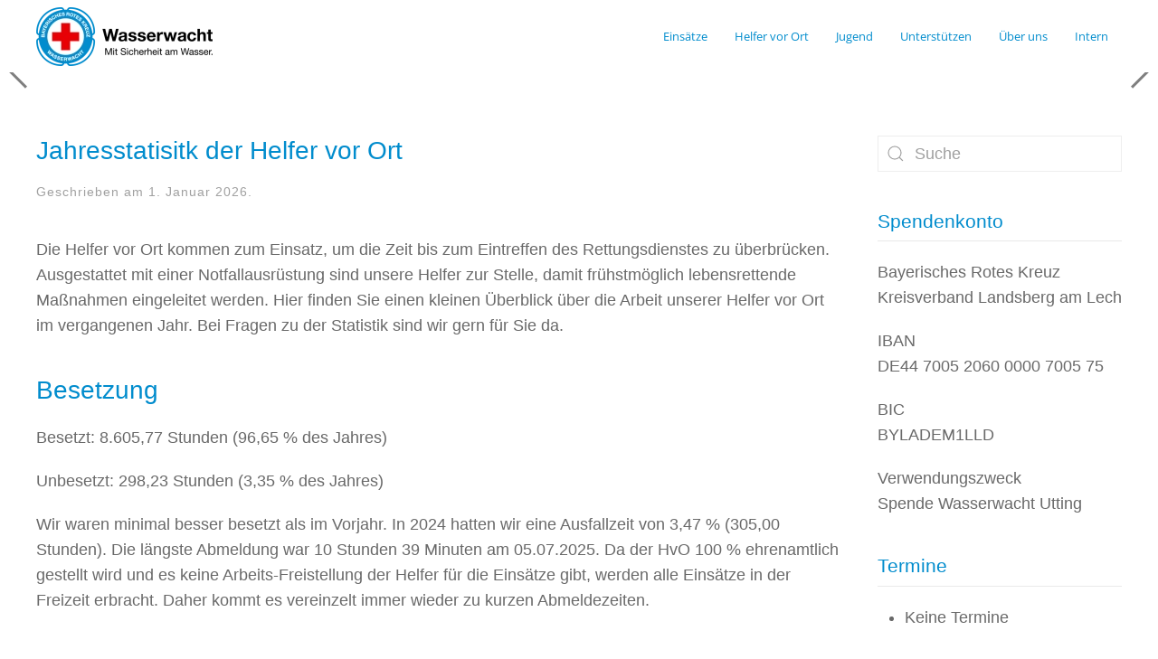

--- FILE ---
content_type: text/html; charset=UTF-8
request_url: https://www.wasserwacht-utting.de//
body_size: 25181
content:
<!DOCTYPE html>
<html lang="de">
    <head>
        <meta charset="UTF-8">
        <meta name="viewport" content="width=device-width, initial-scale=1">
        <link rel="icon" href="/wp-content/uploads/sites/15/2020/03/BRK_Wasserwacht_RundlogoRGB-Weisserabstand.png" sizes="any">
                <link rel="apple-touch-icon" href="/wp-content/uploads/sites/15/2020/03/BRK_Wasserwacht_RundlogoRGB-Weisserabstand.png">
                <title>Wasserwacht Utting &#8211; Mit Sicherheit am Wasser.</title>
<meta name='robots' content='max-image-preview:large' />
<link rel="alternate" type="application/rss+xml" title="Wasserwacht Utting &raquo; Feed" href="https://www.wasserwacht-utting.de/feed/" />
<style id='wp-img-auto-sizes-contain-inline-css' type='text/css'>
img:is([sizes=auto i],[sizes^="auto," i]){contain-intrinsic-size:3000px 1500px}
/*# sourceURL=wp-img-auto-sizes-contain-inline-css */
</style>
<style id='wp-emoji-styles-inline-css' type='text/css'>

	img.wp-smiley, img.emoji {
		display: inline !important;
		border: none !important;
		box-shadow: none !important;
		height: 1em !important;
		width: 1em !important;
		margin: 0 0.07em !important;
		vertical-align: -0.1em !important;
		background: none !important;
		padding: 0 !important;
	}
/*# sourceURL=wp-emoji-styles-inline-css */
</style>
<style id='wp-block-library-inline-css' type='text/css'>
:root{--wp-block-synced-color:#7a00df;--wp-block-synced-color--rgb:122,0,223;--wp-bound-block-color:var(--wp-block-synced-color);--wp-editor-canvas-background:#ddd;--wp-admin-theme-color:#007cba;--wp-admin-theme-color--rgb:0,124,186;--wp-admin-theme-color-darker-10:#006ba1;--wp-admin-theme-color-darker-10--rgb:0,107,160.5;--wp-admin-theme-color-darker-20:#005a87;--wp-admin-theme-color-darker-20--rgb:0,90,135;--wp-admin-border-width-focus:2px}@media (min-resolution:192dpi){:root{--wp-admin-border-width-focus:1.5px}}.wp-element-button{cursor:pointer}:root .has-very-light-gray-background-color{background-color:#eee}:root .has-very-dark-gray-background-color{background-color:#313131}:root .has-very-light-gray-color{color:#eee}:root .has-very-dark-gray-color{color:#313131}:root .has-vivid-green-cyan-to-vivid-cyan-blue-gradient-background{background:linear-gradient(135deg,#00d084,#0693e3)}:root .has-purple-crush-gradient-background{background:linear-gradient(135deg,#34e2e4,#4721fb 50%,#ab1dfe)}:root .has-hazy-dawn-gradient-background{background:linear-gradient(135deg,#faaca8,#dad0ec)}:root .has-subdued-olive-gradient-background{background:linear-gradient(135deg,#fafae1,#67a671)}:root .has-atomic-cream-gradient-background{background:linear-gradient(135deg,#fdd79a,#004a59)}:root .has-nightshade-gradient-background{background:linear-gradient(135deg,#330968,#31cdcf)}:root .has-midnight-gradient-background{background:linear-gradient(135deg,#020381,#2874fc)}:root{--wp--preset--font-size--normal:16px;--wp--preset--font-size--huge:42px}.has-regular-font-size{font-size:1em}.has-larger-font-size{font-size:2.625em}.has-normal-font-size{font-size:var(--wp--preset--font-size--normal)}.has-huge-font-size{font-size:var(--wp--preset--font-size--huge)}.has-text-align-center{text-align:center}.has-text-align-left{text-align:left}.has-text-align-right{text-align:right}.has-fit-text{white-space:nowrap!important}#end-resizable-editor-section{display:none}.aligncenter{clear:both}.items-justified-left{justify-content:flex-start}.items-justified-center{justify-content:center}.items-justified-right{justify-content:flex-end}.items-justified-space-between{justify-content:space-between}.screen-reader-text{border:0;clip-path:inset(50%);height:1px;margin:-1px;overflow:hidden;padding:0;position:absolute;width:1px;word-wrap:normal!important}.screen-reader-text:focus{background-color:#ddd;clip-path:none;color:#444;display:block;font-size:1em;height:auto;left:5px;line-height:normal;padding:15px 23px 14px;text-decoration:none;top:5px;width:auto;z-index:100000}html :where(.has-border-color){border-style:solid}html :where([style*=border-top-color]){border-top-style:solid}html :where([style*=border-right-color]){border-right-style:solid}html :where([style*=border-bottom-color]){border-bottom-style:solid}html :where([style*=border-left-color]){border-left-style:solid}html :where([style*=border-width]){border-style:solid}html :where([style*=border-top-width]){border-top-style:solid}html :where([style*=border-right-width]){border-right-style:solid}html :where([style*=border-bottom-width]){border-bottom-style:solid}html :where([style*=border-left-width]){border-left-style:solid}html :where(img[class*=wp-image-]){height:auto;max-width:100%}:where(figure){margin:0 0 1em}html :where(.is-position-sticky){--wp-admin--admin-bar--position-offset:var(--wp-admin--admin-bar--height,0px)}@media screen and (max-width:600px){html :where(.is-position-sticky){--wp-admin--admin-bar--position-offset:0px}}

/*# sourceURL=wp-block-library-inline-css */
</style><style id='wp-block-heading-inline-css' type='text/css'>
h1:where(.wp-block-heading).has-background,h2:where(.wp-block-heading).has-background,h3:where(.wp-block-heading).has-background,h4:where(.wp-block-heading).has-background,h5:where(.wp-block-heading).has-background,h6:where(.wp-block-heading).has-background{padding:1.25em 2.375em}h1.has-text-align-left[style*=writing-mode]:where([style*=vertical-lr]),h1.has-text-align-right[style*=writing-mode]:where([style*=vertical-rl]),h2.has-text-align-left[style*=writing-mode]:where([style*=vertical-lr]),h2.has-text-align-right[style*=writing-mode]:where([style*=vertical-rl]),h3.has-text-align-left[style*=writing-mode]:where([style*=vertical-lr]),h3.has-text-align-right[style*=writing-mode]:where([style*=vertical-rl]),h4.has-text-align-left[style*=writing-mode]:where([style*=vertical-lr]),h4.has-text-align-right[style*=writing-mode]:where([style*=vertical-rl]),h5.has-text-align-left[style*=writing-mode]:where([style*=vertical-lr]),h5.has-text-align-right[style*=writing-mode]:where([style*=vertical-rl]),h6.has-text-align-left[style*=writing-mode]:where([style*=vertical-lr]),h6.has-text-align-right[style*=writing-mode]:where([style*=vertical-rl]){rotate:180deg}
/*# sourceURL=https://www.wasserwacht-utting.de/wp-includes/blocks/heading/style.min.css */
</style>
<style id='wp-block-image-inline-css' type='text/css'>
.wp-block-image>a,.wp-block-image>figure>a{display:inline-block}.wp-block-image img{box-sizing:border-box;height:auto;max-width:100%;vertical-align:bottom}@media not (prefers-reduced-motion){.wp-block-image img.hide{visibility:hidden}.wp-block-image img.show{animation:show-content-image .4s}}.wp-block-image[style*=border-radius] img,.wp-block-image[style*=border-radius]>a{border-radius:inherit}.wp-block-image.has-custom-border img{box-sizing:border-box}.wp-block-image.aligncenter{text-align:center}.wp-block-image.alignfull>a,.wp-block-image.alignwide>a{width:100%}.wp-block-image.alignfull img,.wp-block-image.alignwide img{height:auto;width:100%}.wp-block-image .aligncenter,.wp-block-image .alignleft,.wp-block-image .alignright,.wp-block-image.aligncenter,.wp-block-image.alignleft,.wp-block-image.alignright{display:table}.wp-block-image .aligncenter>figcaption,.wp-block-image .alignleft>figcaption,.wp-block-image .alignright>figcaption,.wp-block-image.aligncenter>figcaption,.wp-block-image.alignleft>figcaption,.wp-block-image.alignright>figcaption{caption-side:bottom;display:table-caption}.wp-block-image .alignleft{float:left;margin:.5em 1em .5em 0}.wp-block-image .alignright{float:right;margin:.5em 0 .5em 1em}.wp-block-image .aligncenter{margin-left:auto;margin-right:auto}.wp-block-image :where(figcaption){margin-bottom:1em;margin-top:.5em}.wp-block-image.is-style-circle-mask img{border-radius:9999px}@supports ((-webkit-mask-image:none) or (mask-image:none)) or (-webkit-mask-image:none){.wp-block-image.is-style-circle-mask img{border-radius:0;-webkit-mask-image:url('data:image/svg+xml;utf8,<svg viewBox="0 0 100 100" xmlns="http://www.w3.org/2000/svg"><circle cx="50" cy="50" r="50"/></svg>');mask-image:url('data:image/svg+xml;utf8,<svg viewBox="0 0 100 100" xmlns="http://www.w3.org/2000/svg"><circle cx="50" cy="50" r="50"/></svg>');mask-mode:alpha;-webkit-mask-position:center;mask-position:center;-webkit-mask-repeat:no-repeat;mask-repeat:no-repeat;-webkit-mask-size:contain;mask-size:contain}}:root :where(.wp-block-image.is-style-rounded img,.wp-block-image .is-style-rounded img){border-radius:9999px}.wp-block-image figure{margin:0}.wp-lightbox-container{display:flex;flex-direction:column;position:relative}.wp-lightbox-container img{cursor:zoom-in}.wp-lightbox-container img:hover+button{opacity:1}.wp-lightbox-container button{align-items:center;backdrop-filter:blur(16px) saturate(180%);background-color:#5a5a5a40;border:none;border-radius:4px;cursor:zoom-in;display:flex;height:20px;justify-content:center;opacity:0;padding:0;position:absolute;right:16px;text-align:center;top:16px;width:20px;z-index:100}@media not (prefers-reduced-motion){.wp-lightbox-container button{transition:opacity .2s ease}}.wp-lightbox-container button:focus-visible{outline:3px auto #5a5a5a40;outline:3px auto -webkit-focus-ring-color;outline-offset:3px}.wp-lightbox-container button:hover{cursor:pointer;opacity:1}.wp-lightbox-container button:focus{opacity:1}.wp-lightbox-container button:focus,.wp-lightbox-container button:hover,.wp-lightbox-container button:not(:hover):not(:active):not(.has-background){background-color:#5a5a5a40;border:none}.wp-lightbox-overlay{box-sizing:border-box;cursor:zoom-out;height:100vh;left:0;overflow:hidden;position:fixed;top:0;visibility:hidden;width:100%;z-index:100000}.wp-lightbox-overlay .close-button{align-items:center;cursor:pointer;display:flex;justify-content:center;min-height:40px;min-width:40px;padding:0;position:absolute;right:calc(env(safe-area-inset-right) + 16px);top:calc(env(safe-area-inset-top) + 16px);z-index:5000000}.wp-lightbox-overlay .close-button:focus,.wp-lightbox-overlay .close-button:hover,.wp-lightbox-overlay .close-button:not(:hover):not(:active):not(.has-background){background:none;border:none}.wp-lightbox-overlay .lightbox-image-container{height:var(--wp--lightbox-container-height);left:50%;overflow:hidden;position:absolute;top:50%;transform:translate(-50%,-50%);transform-origin:top left;width:var(--wp--lightbox-container-width);z-index:9999999999}.wp-lightbox-overlay .wp-block-image{align-items:center;box-sizing:border-box;display:flex;height:100%;justify-content:center;margin:0;position:relative;transform-origin:0 0;width:100%;z-index:3000000}.wp-lightbox-overlay .wp-block-image img{height:var(--wp--lightbox-image-height);min-height:var(--wp--lightbox-image-height);min-width:var(--wp--lightbox-image-width);width:var(--wp--lightbox-image-width)}.wp-lightbox-overlay .wp-block-image figcaption{display:none}.wp-lightbox-overlay button{background:none;border:none}.wp-lightbox-overlay .scrim{background-color:#fff;height:100%;opacity:.9;position:absolute;width:100%;z-index:2000000}.wp-lightbox-overlay.active{visibility:visible}@media not (prefers-reduced-motion){.wp-lightbox-overlay.active{animation:turn-on-visibility .25s both}.wp-lightbox-overlay.active img{animation:turn-on-visibility .35s both}.wp-lightbox-overlay.show-closing-animation:not(.active){animation:turn-off-visibility .35s both}.wp-lightbox-overlay.show-closing-animation:not(.active) img{animation:turn-off-visibility .25s both}.wp-lightbox-overlay.zoom.active{animation:none;opacity:1;visibility:visible}.wp-lightbox-overlay.zoom.active .lightbox-image-container{animation:lightbox-zoom-in .4s}.wp-lightbox-overlay.zoom.active .lightbox-image-container img{animation:none}.wp-lightbox-overlay.zoom.active .scrim{animation:turn-on-visibility .4s forwards}.wp-lightbox-overlay.zoom.show-closing-animation:not(.active){animation:none}.wp-lightbox-overlay.zoom.show-closing-animation:not(.active) .lightbox-image-container{animation:lightbox-zoom-out .4s}.wp-lightbox-overlay.zoom.show-closing-animation:not(.active) .lightbox-image-container img{animation:none}.wp-lightbox-overlay.zoom.show-closing-animation:not(.active) .scrim{animation:turn-off-visibility .4s forwards}}@keyframes show-content-image{0%{visibility:hidden}99%{visibility:hidden}to{visibility:visible}}@keyframes turn-on-visibility{0%{opacity:0}to{opacity:1}}@keyframes turn-off-visibility{0%{opacity:1;visibility:visible}99%{opacity:0;visibility:visible}to{opacity:0;visibility:hidden}}@keyframes lightbox-zoom-in{0%{transform:translate(calc((-100vw + var(--wp--lightbox-scrollbar-width))/2 + var(--wp--lightbox-initial-left-position)),calc(-50vh + var(--wp--lightbox-initial-top-position))) scale(var(--wp--lightbox-scale))}to{transform:translate(-50%,-50%) scale(1)}}@keyframes lightbox-zoom-out{0%{transform:translate(-50%,-50%) scale(1);visibility:visible}99%{visibility:visible}to{transform:translate(calc((-100vw + var(--wp--lightbox-scrollbar-width))/2 + var(--wp--lightbox-initial-left-position)),calc(-50vh + var(--wp--lightbox-initial-top-position))) scale(var(--wp--lightbox-scale));visibility:hidden}}
/*# sourceURL=https://www.wasserwacht-utting.de/wp-includes/blocks/image/style.min.css */
</style>
<style id='wp-block-list-inline-css' type='text/css'>
ol,ul{box-sizing:border-box}:root :where(.wp-block-list.has-background){padding:1.25em 2.375em}
/*# sourceURL=https://www.wasserwacht-utting.de/wp-includes/blocks/list/style.min.css */
</style>
<style id='wp-block-paragraph-inline-css' type='text/css'>
.is-small-text{font-size:.875em}.is-regular-text{font-size:1em}.is-large-text{font-size:2.25em}.is-larger-text{font-size:3em}.has-drop-cap:not(:focus):first-letter{float:left;font-size:8.4em;font-style:normal;font-weight:100;line-height:.68;margin:.05em .1em 0 0;text-transform:uppercase}body.rtl .has-drop-cap:not(:focus):first-letter{float:none;margin-left:.1em}p.has-drop-cap.has-background{overflow:hidden}:root :where(p.has-background){padding:1.25em 2.375em}:where(p.has-text-color:not(.has-link-color)) a{color:inherit}p.has-text-align-left[style*="writing-mode:vertical-lr"],p.has-text-align-right[style*="writing-mode:vertical-rl"]{rotate:180deg}
/*# sourceURL=https://www.wasserwacht-utting.de/wp-includes/blocks/paragraph/style.min.css */
</style>
<style id='wp-block-table-inline-css' type='text/css'>
.wp-block-table{overflow-x:auto}.wp-block-table table{border-collapse:collapse;width:100%}.wp-block-table thead{border-bottom:3px solid}.wp-block-table tfoot{border-top:3px solid}.wp-block-table td,.wp-block-table th{border:1px solid;padding:.5em}.wp-block-table .has-fixed-layout{table-layout:fixed;width:100%}.wp-block-table .has-fixed-layout td,.wp-block-table .has-fixed-layout th{word-break:break-word}.wp-block-table.aligncenter,.wp-block-table.alignleft,.wp-block-table.alignright{display:table;width:auto}.wp-block-table.aligncenter td,.wp-block-table.aligncenter th,.wp-block-table.alignleft td,.wp-block-table.alignleft th,.wp-block-table.alignright td,.wp-block-table.alignright th{word-break:break-word}.wp-block-table .has-subtle-light-gray-background-color{background-color:#f3f4f5}.wp-block-table .has-subtle-pale-green-background-color{background-color:#e9fbe5}.wp-block-table .has-subtle-pale-blue-background-color{background-color:#e7f5fe}.wp-block-table .has-subtle-pale-pink-background-color{background-color:#fcf0ef}.wp-block-table.is-style-stripes{background-color:initial;border-collapse:inherit;border-spacing:0}.wp-block-table.is-style-stripes tbody tr:nth-child(odd){background-color:#f0f0f0}.wp-block-table.is-style-stripes.has-subtle-light-gray-background-color tbody tr:nth-child(odd){background-color:#f3f4f5}.wp-block-table.is-style-stripes.has-subtle-pale-green-background-color tbody tr:nth-child(odd){background-color:#e9fbe5}.wp-block-table.is-style-stripes.has-subtle-pale-blue-background-color tbody tr:nth-child(odd){background-color:#e7f5fe}.wp-block-table.is-style-stripes.has-subtle-pale-pink-background-color tbody tr:nth-child(odd){background-color:#fcf0ef}.wp-block-table.is-style-stripes td,.wp-block-table.is-style-stripes th{border-color:#0000}.wp-block-table.is-style-stripes{border-bottom:1px solid #f0f0f0}.wp-block-table .has-border-color td,.wp-block-table .has-border-color th,.wp-block-table .has-border-color tr,.wp-block-table .has-border-color>*{border-color:inherit}.wp-block-table table[style*=border-top-color] tr:first-child,.wp-block-table table[style*=border-top-color] tr:first-child td,.wp-block-table table[style*=border-top-color] tr:first-child th,.wp-block-table table[style*=border-top-color]>*,.wp-block-table table[style*=border-top-color]>* td,.wp-block-table table[style*=border-top-color]>* th{border-top-color:inherit}.wp-block-table table[style*=border-top-color] tr:not(:first-child){border-top-color:initial}.wp-block-table table[style*=border-right-color] td:last-child,.wp-block-table table[style*=border-right-color] th,.wp-block-table table[style*=border-right-color] tr,.wp-block-table table[style*=border-right-color]>*{border-right-color:inherit}.wp-block-table table[style*=border-bottom-color] tr:last-child,.wp-block-table table[style*=border-bottom-color] tr:last-child td,.wp-block-table table[style*=border-bottom-color] tr:last-child th,.wp-block-table table[style*=border-bottom-color]>*,.wp-block-table table[style*=border-bottom-color]>* td,.wp-block-table table[style*=border-bottom-color]>* th{border-bottom-color:inherit}.wp-block-table table[style*=border-bottom-color] tr:not(:last-child){border-bottom-color:initial}.wp-block-table table[style*=border-left-color] td:first-child,.wp-block-table table[style*=border-left-color] th,.wp-block-table table[style*=border-left-color] tr,.wp-block-table table[style*=border-left-color]>*{border-left-color:inherit}.wp-block-table table[style*=border-style] td,.wp-block-table table[style*=border-style] th,.wp-block-table table[style*=border-style] tr,.wp-block-table table[style*=border-style]>*{border-style:inherit}.wp-block-table table[style*=border-width] td,.wp-block-table table[style*=border-width] th,.wp-block-table table[style*=border-width] tr,.wp-block-table table[style*=border-width]>*{border-style:inherit;border-width:inherit}
/*# sourceURL=https://www.wasserwacht-utting.de/wp-includes/blocks/table/style.min.css */
</style>
<style id='global-styles-inline-css' type='text/css'>
:root{--wp--preset--aspect-ratio--square: 1;--wp--preset--aspect-ratio--4-3: 4/3;--wp--preset--aspect-ratio--3-4: 3/4;--wp--preset--aspect-ratio--3-2: 3/2;--wp--preset--aspect-ratio--2-3: 2/3;--wp--preset--aspect-ratio--16-9: 16/9;--wp--preset--aspect-ratio--9-16: 9/16;--wp--preset--color--black: #000000;--wp--preset--color--cyan-bluish-gray: #abb8c3;--wp--preset--color--white: #ffffff;--wp--preset--color--pale-pink: #f78da7;--wp--preset--color--vivid-red: #cf2e2e;--wp--preset--color--luminous-vivid-orange: #ff6900;--wp--preset--color--luminous-vivid-amber: #fcb900;--wp--preset--color--light-green-cyan: #7bdcb5;--wp--preset--color--vivid-green-cyan: #00d084;--wp--preset--color--pale-cyan-blue: #8ed1fc;--wp--preset--color--vivid-cyan-blue: #0693e3;--wp--preset--color--vivid-purple: #9b51e0;--wp--preset--gradient--vivid-cyan-blue-to-vivid-purple: linear-gradient(135deg,rgb(6,147,227) 0%,rgb(155,81,224) 100%);--wp--preset--gradient--light-green-cyan-to-vivid-green-cyan: linear-gradient(135deg,rgb(122,220,180) 0%,rgb(0,208,130) 100%);--wp--preset--gradient--luminous-vivid-amber-to-luminous-vivid-orange: linear-gradient(135deg,rgb(252,185,0) 0%,rgb(255,105,0) 100%);--wp--preset--gradient--luminous-vivid-orange-to-vivid-red: linear-gradient(135deg,rgb(255,105,0) 0%,rgb(207,46,46) 100%);--wp--preset--gradient--very-light-gray-to-cyan-bluish-gray: linear-gradient(135deg,rgb(238,238,238) 0%,rgb(169,184,195) 100%);--wp--preset--gradient--cool-to-warm-spectrum: linear-gradient(135deg,rgb(74,234,220) 0%,rgb(151,120,209) 20%,rgb(207,42,186) 40%,rgb(238,44,130) 60%,rgb(251,105,98) 80%,rgb(254,248,76) 100%);--wp--preset--gradient--blush-light-purple: linear-gradient(135deg,rgb(255,206,236) 0%,rgb(152,150,240) 100%);--wp--preset--gradient--blush-bordeaux: linear-gradient(135deg,rgb(254,205,165) 0%,rgb(254,45,45) 50%,rgb(107,0,62) 100%);--wp--preset--gradient--luminous-dusk: linear-gradient(135deg,rgb(255,203,112) 0%,rgb(199,81,192) 50%,rgb(65,88,208) 100%);--wp--preset--gradient--pale-ocean: linear-gradient(135deg,rgb(255,245,203) 0%,rgb(182,227,212) 50%,rgb(51,167,181) 100%);--wp--preset--gradient--electric-grass: linear-gradient(135deg,rgb(202,248,128) 0%,rgb(113,206,126) 100%);--wp--preset--gradient--midnight: linear-gradient(135deg,rgb(2,3,129) 0%,rgb(40,116,252) 100%);--wp--preset--font-size--small: 13px;--wp--preset--font-size--medium: 20px;--wp--preset--font-size--large: 36px;--wp--preset--font-size--x-large: 42px;--wp--preset--spacing--20: 0.44rem;--wp--preset--spacing--30: 0.67rem;--wp--preset--spacing--40: 1rem;--wp--preset--spacing--50: 1.5rem;--wp--preset--spacing--60: 2.25rem;--wp--preset--spacing--70: 3.38rem;--wp--preset--spacing--80: 5.06rem;--wp--preset--shadow--natural: 6px 6px 9px rgba(0, 0, 0, 0.2);--wp--preset--shadow--deep: 12px 12px 50px rgba(0, 0, 0, 0.4);--wp--preset--shadow--sharp: 6px 6px 0px rgba(0, 0, 0, 0.2);--wp--preset--shadow--outlined: 6px 6px 0px -3px rgb(255, 255, 255), 6px 6px rgb(0, 0, 0);--wp--preset--shadow--crisp: 6px 6px 0px rgb(0, 0, 0);}:where(.is-layout-flex){gap: 0.5em;}:where(.is-layout-grid){gap: 0.5em;}body .is-layout-flex{display: flex;}.is-layout-flex{flex-wrap: wrap;align-items: center;}.is-layout-flex > :is(*, div){margin: 0;}body .is-layout-grid{display: grid;}.is-layout-grid > :is(*, div){margin: 0;}:where(.wp-block-columns.is-layout-flex){gap: 2em;}:where(.wp-block-columns.is-layout-grid){gap: 2em;}:where(.wp-block-post-template.is-layout-flex){gap: 1.25em;}:where(.wp-block-post-template.is-layout-grid){gap: 1.25em;}.has-black-color{color: var(--wp--preset--color--black) !important;}.has-cyan-bluish-gray-color{color: var(--wp--preset--color--cyan-bluish-gray) !important;}.has-white-color{color: var(--wp--preset--color--white) !important;}.has-pale-pink-color{color: var(--wp--preset--color--pale-pink) !important;}.has-vivid-red-color{color: var(--wp--preset--color--vivid-red) !important;}.has-luminous-vivid-orange-color{color: var(--wp--preset--color--luminous-vivid-orange) !important;}.has-luminous-vivid-amber-color{color: var(--wp--preset--color--luminous-vivid-amber) !important;}.has-light-green-cyan-color{color: var(--wp--preset--color--light-green-cyan) !important;}.has-vivid-green-cyan-color{color: var(--wp--preset--color--vivid-green-cyan) !important;}.has-pale-cyan-blue-color{color: var(--wp--preset--color--pale-cyan-blue) !important;}.has-vivid-cyan-blue-color{color: var(--wp--preset--color--vivid-cyan-blue) !important;}.has-vivid-purple-color{color: var(--wp--preset--color--vivid-purple) !important;}.has-black-background-color{background-color: var(--wp--preset--color--black) !important;}.has-cyan-bluish-gray-background-color{background-color: var(--wp--preset--color--cyan-bluish-gray) !important;}.has-white-background-color{background-color: var(--wp--preset--color--white) !important;}.has-pale-pink-background-color{background-color: var(--wp--preset--color--pale-pink) !important;}.has-vivid-red-background-color{background-color: var(--wp--preset--color--vivid-red) !important;}.has-luminous-vivid-orange-background-color{background-color: var(--wp--preset--color--luminous-vivid-orange) !important;}.has-luminous-vivid-amber-background-color{background-color: var(--wp--preset--color--luminous-vivid-amber) !important;}.has-light-green-cyan-background-color{background-color: var(--wp--preset--color--light-green-cyan) !important;}.has-vivid-green-cyan-background-color{background-color: var(--wp--preset--color--vivid-green-cyan) !important;}.has-pale-cyan-blue-background-color{background-color: var(--wp--preset--color--pale-cyan-blue) !important;}.has-vivid-cyan-blue-background-color{background-color: var(--wp--preset--color--vivid-cyan-blue) !important;}.has-vivid-purple-background-color{background-color: var(--wp--preset--color--vivid-purple) !important;}.has-black-border-color{border-color: var(--wp--preset--color--black) !important;}.has-cyan-bluish-gray-border-color{border-color: var(--wp--preset--color--cyan-bluish-gray) !important;}.has-white-border-color{border-color: var(--wp--preset--color--white) !important;}.has-pale-pink-border-color{border-color: var(--wp--preset--color--pale-pink) !important;}.has-vivid-red-border-color{border-color: var(--wp--preset--color--vivid-red) !important;}.has-luminous-vivid-orange-border-color{border-color: var(--wp--preset--color--luminous-vivid-orange) !important;}.has-luminous-vivid-amber-border-color{border-color: var(--wp--preset--color--luminous-vivid-amber) !important;}.has-light-green-cyan-border-color{border-color: var(--wp--preset--color--light-green-cyan) !important;}.has-vivid-green-cyan-border-color{border-color: var(--wp--preset--color--vivid-green-cyan) !important;}.has-pale-cyan-blue-border-color{border-color: var(--wp--preset--color--pale-cyan-blue) !important;}.has-vivid-cyan-blue-border-color{border-color: var(--wp--preset--color--vivid-cyan-blue) !important;}.has-vivid-purple-border-color{border-color: var(--wp--preset--color--vivid-purple) !important;}.has-vivid-cyan-blue-to-vivid-purple-gradient-background{background: var(--wp--preset--gradient--vivid-cyan-blue-to-vivid-purple) !important;}.has-light-green-cyan-to-vivid-green-cyan-gradient-background{background: var(--wp--preset--gradient--light-green-cyan-to-vivid-green-cyan) !important;}.has-luminous-vivid-amber-to-luminous-vivid-orange-gradient-background{background: var(--wp--preset--gradient--luminous-vivid-amber-to-luminous-vivid-orange) !important;}.has-luminous-vivid-orange-to-vivid-red-gradient-background{background: var(--wp--preset--gradient--luminous-vivid-orange-to-vivid-red) !important;}.has-very-light-gray-to-cyan-bluish-gray-gradient-background{background: var(--wp--preset--gradient--very-light-gray-to-cyan-bluish-gray) !important;}.has-cool-to-warm-spectrum-gradient-background{background: var(--wp--preset--gradient--cool-to-warm-spectrum) !important;}.has-blush-light-purple-gradient-background{background: var(--wp--preset--gradient--blush-light-purple) !important;}.has-blush-bordeaux-gradient-background{background: var(--wp--preset--gradient--blush-bordeaux) !important;}.has-luminous-dusk-gradient-background{background: var(--wp--preset--gradient--luminous-dusk) !important;}.has-pale-ocean-gradient-background{background: var(--wp--preset--gradient--pale-ocean) !important;}.has-electric-grass-gradient-background{background: var(--wp--preset--gradient--electric-grass) !important;}.has-midnight-gradient-background{background: var(--wp--preset--gradient--midnight) !important;}.has-small-font-size{font-size: var(--wp--preset--font-size--small) !important;}.has-medium-font-size{font-size: var(--wp--preset--font-size--medium) !important;}.has-large-font-size{font-size: var(--wp--preset--font-size--large) !important;}.has-x-large-font-size{font-size: var(--wp--preset--font-size--x-large) !important;}
/*# sourceURL=global-styles-inline-css */
</style>

<style id='classic-theme-styles-inline-css' type='text/css'>
/*! This file is auto-generated */
.wp-block-button__link{color:#fff;background-color:#32373c;border-radius:9999px;box-shadow:none;text-decoration:none;padding:calc(.667em + 2px) calc(1.333em + 2px);font-size:1.125em}.wp-block-file__button{background:#32373c;color:#fff;text-decoration:none}
/*# sourceURL=/wp-includes/css/classic-themes.min.css */
</style>
<link rel='stylesheet' id='tmm-css' href='https://www.wasserwacht-utting.de/wp-content/plugins/team-members/inc/css/tmm_style.css?ver=6.9' type='text/css' media='all' />
<link href="https://www.wasserwacht-utting.de/wp-content/themes/yootheme/css/theme.15.css?ver=1766826553" rel="stylesheet">
<link href="https://www.wasserwacht-utting.de/wp-content/themes/yootheme/css/theme.update.css?ver=4.3.6" rel="stylesheet">
<script type="text/javascript" src="https://www.wasserwacht-utting.de/wp-includes/js/jquery/jquery.min.js?ver=3.7.1" id="jquery-core-js"></script>
<script type="text/javascript" src="https://www.wasserwacht-utting.de/wp-includes/js/jquery/jquery-migrate.min.js?ver=3.4.1" id="jquery-migrate-js"></script>
<link rel="https://api.w.org/" href="https://www.wasserwacht-utting.de/wp-json/" /><link rel="EditURI" type="application/rsd+xml" title="RSD" href="https://www.wasserwacht-utting.de/xmlrpc.php?rsd" />
<meta name="generator" content="WordPress 6.9" />
<style>
      df-messenger {
        --df-messenger-button-titlebar-color: #002d5f;
        --df-messenger-send-icon: #e60005;
        --df-messenger-bot-message: #ffffff;
        --df-messenger-user-message: #ecf6fb;
        --df-messenger-chat-background-color: #fafafa;
      }
    </style><script src="https://www.wasserwacht-utting.de/wp-content/plugins/ww_brk_chatbot/public/df-messenger/index.js"></script><script src="https://www.wasserwacht-utting.de/wp-content/plugins/ww_brk_chatbot/public/dfm-ui-fix.js"></script><!-- WW Chatbot Plugin: API-Key Missing! --><script src="https://www.wasserwacht-utting.de/wp-content/themes/yootheme/vendor/assets/uikit/dist/js/uikit.js?ver=4.3.6"></script>
<script src="https://www.wasserwacht-utting.de/wp-content/themes/yootheme/vendor/assets/uikit/dist/js/uikit-icons-horizon.min.js?ver=4.3.6"></script>
<script src="https://www.wasserwacht-utting.de/wp-content/themes/yootheme/js/theme.js?ver=4.3.6"></script>
<script>window.yootheme ||= {}; var $theme = yootheme.theme = {"i18n":{"close":{"label":"Close"},"totop":{"label":"Back to top"},"marker":{"label":"Open"},"navbarToggleIcon":{"label":"Open menu"},"paginationPrevious":{"label":"Previous page"},"paginationNext":{"label":"Next page"},"searchIcon":{"toggle":"Open Search","submit":"Submit Search"},"slider":{"next":"Next slide","previous":"Previous slide","slideX":"Slide %s","slideLabel":"%s of %s"},"slideshow":{"next":"Next slide","previous":"Previous slide","slideX":"Slide %s","slideLabel":"%s of %s"},"lightboxPanel":{"next":"Next slide","previous":"Previous slide","slideLabel":"%s of %s","close":"Close"}}};</script>
<link rel="icon" href="/wp-content/uploads/sites/15/2020/03/BRK_Wasserwacht_RundlogoRGB-Weisserabstand.png" sizes="any">
<link rel="apple-touch-icon" href="/wp-content/uploads/sites/15/2020/03/BRK_Wasserwacht_RundlogoRGB-Weisserabstand.png">
    </head>
    <body class="home blog wp-theme-yootheme wp-child-theme-yootheme-wasserwacht ">

        
        <div class="uk-hidden-visually uk-notification uk-notification-top-left uk-width-auto">
            <div class="uk-notification-message">
                <a href="#tm-main">Skip to main content</a>
            </div>
        </div>

        
        
        <div class="tm-page">

                        


<header class="tm-header-mobile uk-hidden@s">


        <div uk-sticky show-on-up animation="uk-animation-slide-top" cls-active="uk-navbar-sticky" sel-target=".uk-navbar-container">
    
        <div class="uk-navbar-container">

            <div class="uk-container uk-container-expand">
                <nav class="uk-navbar" uk-navbar="{&quot;align&quot;:&quot;left&quot;,&quot;container&quot;:&quot;.tm-header-mobile &gt; [uk-sticky]&quot;,&quot;boundary&quot;:&quot;.tm-header-mobile .uk-navbar-container&quot;}">

                                        <div class="uk-navbar-left">

                        
                                                    <a uk-toggle href="#tm-dialog-mobile" class="uk-navbar-toggle">

        
        <div uk-navbar-toggle-icon></div>

        
    </a>                        
                    </div>
                    
                                        <div class="uk-navbar-center">

                                                    <a href="https://www.wasserwacht-utting.de/" aria-label="Zurück zur Startseite" class="uk-logo uk-navbar-item">
    <picture>
<source type="image/webp" srcset="/wp-content/themes/yootheme/cache/f7/BRK_Wasserwacht_Langlogo-Slogan_RGB-Website-f7a5e143.webp 210w, /wp-content/themes/yootheme/cache/aa/BRK_Wasserwacht_Langlogo-Slogan_RGB-Website-aaf66bc5.webp 420w" sizes="(min-width: 210px) 210px">
<img alt="Wasserwacht" loading="eager" src="/wp-content/themes/yootheme/cache/c8/BRK_Wasserwacht_Langlogo-Slogan_RGB-Website-c8682e40.png" width="210" height="70">
</picture><picture>
<source type="image/webp" srcset="/wp-content/themes/yootheme/cache/86/BRK_Wasserwacht_Rundlogo_Weiss_RGB-866d9765.webp 70w, /wp-content/themes/yootheme/cache/ed/BRK_Wasserwacht_Rundlogo_Weiss_RGB-ed1fa3ee.webp 140w" sizes="(min-width: 70px) 70px">
<img class="uk-logo-inverse" alt="Wasserwacht" loading="eager" src="/wp-content/themes/yootheme/cache/5b/BRK_Wasserwacht_Rundlogo_Weiss_RGB-5b6c9df6.png" width="70" height="70">
</picture></a>                        
                        
                    </div>
                    
                    
                </nav>
            </div>

        </div>

        </div>
    



        <div id="tm-dialog-mobile" uk-offcanvas="container: true; overlay: true" mode="slide">
        <div class="uk-offcanvas-bar uk-flex uk-flex-column">

                        <button class="uk-offcanvas-close uk-close-large" type="button" uk-close uk-toggle="cls: uk-close-large; mode: media; media: @s"></button>
            
                        <div class="uk-margin-auto-bottom">
                
<div class="uk-panel widget widget_nav_menu" id="nav_menu-3">

    
    
<ul class="uk-nav uk-nav-default">
    
	<li class="menu-item menu-item-type-post_type menu-item-object-page menu-item-has-children uk-parent"><a href="https://www.wasserwacht-utting.de/einsaetze/"> Einsätze</a>
	<ul class="uk-nav-sub">

		<li class="menu-item menu-item-type-post_type menu-item-object-page"><a href="https://www.wasserwacht-utting.de/einsaetze-2026/"> Einsätze 2026</a></li>
		<li class="menu-item menu-item-type-post_type menu-item-object-page"><a href="https://www.wasserwacht-utting.de/einsatze-2025/"> Einsätze 2025</a></li>
		<li class="menu-item menu-item-type-post_type menu-item-object-page"><a href="https://www.wasserwacht-utting.de/einsaetze-2024/"> Einsätze 2024</a></li>
		<li class="menu-item menu-item-type-post_type menu-item-object-page"><a href="https://www.wasserwacht-utting.de/einsaetze-2023/"> Einsätze 2023</a></li>
		<li class="menu-item menu-item-type-post_type menu-item-object-page"><a href="https://www.wasserwacht-utting.de/einsaetze-2022/"> Einsätze 2022</a></li></ul></li>
	<li class="menu-item menu-item-type-post_type menu-item-object-page"><a href="https://www.wasserwacht-utting.de/hvo/"> Helfer vor Ort</a></li>
	<li class="menu-item menu-item-type-post_type menu-item-object-page"><a href="https://www.wasserwacht-utting.de/jugend-2/"> Jugend</a></li>
	<li class="menu-item menu-item-type-post_type menu-item-object-page"><a href="https://www.wasserwacht-utting.de/unterstuetzen/"> Unterstützen</a></li>
	<li class="menu-item menu-item-type-post_type menu-item-object-page menu-item-has-children uk-parent"><a href="https://www.wasserwacht-utting.de/aufgaben/"> Über uns</a>
	<ul class="uk-nav-sub">

		<li class="menu-item menu-item-type-post_type menu-item-object-page"><a href="https://www.wasserwacht-utting.de/ausbildung/"> Ausbildung</a></li>
		<li class="menu-item menu-item-type-post_type menu-item-object-page"><a href="https://www.wasserwacht-utting.de/ausruestung/"> Ausrüstung</a></li>
		<li class="menu-item menu-item-type-post_type menu-item-object-page"><a href="https://www.wasserwacht-utting.de/standorte/"> Standorte</a></li>
		<li class="menu-item menu-item-type-post_type menu-item-object-page"><a href="https://www.wasserwacht-utting.de/vorstand/"> Vorstand</a></li>
		<li class="menu-item menu-item-type-post_type menu-item-object-page"><a href="https://www.wasserwacht-utting.de/chronik/"> Chronik</a></li></ul></li>
	<li class="menu-item menu-item-type-post_type menu-item-object-page"><a href="https://www.wasserwacht-utting.de/intern-2020/"> Intern</a></li></ul>

</div>
            </div>
            
            
        </div>
    </div>
    
    
    

</header>




<header class="tm-header uk-visible@s">



        <div uk-sticky media="@s" show-on-up animation="uk-animation-slide-top" cls-active="uk-navbar-sticky" sel-target=".uk-navbar-container">
    
        <div class="uk-navbar-container">

            <div class="uk-container">
                <nav class="uk-navbar" uk-navbar="{&quot;align&quot;:&quot;left&quot;,&quot;container&quot;:&quot;.tm-header &gt; [uk-sticky]&quot;,&quot;boundary&quot;:&quot;.tm-header .uk-navbar-container&quot;}">

                                        <div class="uk-navbar-left">

                                                    <a href="https://www.wasserwacht-utting.de/" aria-label="Zurück zur Startseite" class="uk-logo uk-navbar-item">
    <picture>
<source type="image/webp" srcset="/wp-content/themes/yootheme/cache/77/BRK_Wasserwacht_Langlogo-Slogan_RGB-Website-7785b326.webp 195w, /wp-content/themes/yootheme/cache/78/BRK_Wasserwacht_Langlogo-Slogan_RGB-Website-78d23920.webp 390w" sizes="(min-width: 195px) 195px">
<img alt="Wasserwacht" loading="eager" src="/wp-content/themes/yootheme/cache/48/BRK_Wasserwacht_Langlogo-Slogan_RGB-Website-48487c25.png" width="195" height="65">
</picture></a>                        
                        
                        
                    </div>
                    
                    
                                        <div class="uk-navbar-right">

                                                    
<ul class="uk-navbar-nav">
    
	<li class="menu-item menu-item-type-post_type menu-item-object-page menu-item-has-children uk-parent"><a href="https://www.wasserwacht-utting.de/einsaetze/"> Einsätze</a>
	<div class="uk-navbar-dropdown"><div><ul class="uk-nav uk-navbar-dropdown-nav">

		<li class="menu-item menu-item-type-post_type menu-item-object-page"><a href="https://www.wasserwacht-utting.de/einsaetze-2026/"> Einsätze 2026</a></li>
		<li class="menu-item menu-item-type-post_type menu-item-object-page"><a href="https://www.wasserwacht-utting.de/einsatze-2025/"> Einsätze 2025</a></li>
		<li class="menu-item menu-item-type-post_type menu-item-object-page"><a href="https://www.wasserwacht-utting.de/einsaetze-2024/"> Einsätze 2024</a></li>
		<li class="menu-item menu-item-type-post_type menu-item-object-page"><a href="https://www.wasserwacht-utting.de/einsaetze-2023/"> Einsätze 2023</a></li>
		<li class="menu-item menu-item-type-post_type menu-item-object-page"><a href="https://www.wasserwacht-utting.de/einsaetze-2022/"> Einsätze 2022</a></li></ul></div></div></li>
	<li class="menu-item menu-item-type-post_type menu-item-object-page"><a href="https://www.wasserwacht-utting.de/hvo/"> Helfer vor Ort</a></li>
	<li class="menu-item menu-item-type-post_type menu-item-object-page"><a href="https://www.wasserwacht-utting.de/jugend-2/"> Jugend</a></li>
	<li class="menu-item menu-item-type-post_type menu-item-object-page"><a href="https://www.wasserwacht-utting.de/unterstuetzen/"> Unterstützen</a></li>
	<li class="menu-item menu-item-type-post_type menu-item-object-page menu-item-has-children uk-parent"><a href="https://www.wasserwacht-utting.de/aufgaben/"> Über uns</a>
	<div class="uk-navbar-dropdown"><div><ul class="uk-nav uk-navbar-dropdown-nav">

		<li class="menu-item menu-item-type-post_type menu-item-object-page"><a href="https://www.wasserwacht-utting.de/ausbildung/"> Ausbildung</a></li>
		<li class="menu-item menu-item-type-post_type menu-item-object-page"><a href="https://www.wasserwacht-utting.de/ausruestung/"> Ausrüstung</a></li>
		<li class="menu-item menu-item-type-post_type menu-item-object-page"><a href="https://www.wasserwacht-utting.de/standorte/"> Standorte</a></li>
		<li class="menu-item menu-item-type-post_type menu-item-object-page"><a href="https://www.wasserwacht-utting.de/vorstand/"> Vorstand</a></li>
		<li class="menu-item menu-item-type-post_type menu-item-object-page"><a href="https://www.wasserwacht-utting.de/chronik/"> Chronik</a></li></ul></div></div></li>
	<li class="menu-item menu-item-type-post_type menu-item-object-page"><a href="https://www.wasserwacht-utting.de/intern-2020/"> Intern</a></li></ul>
                        
                                                                            
                    </div>
                    
                </nav>
            </div>

        </div>

        </div>
    







</header>

            
            <div id="builderwidget-3" class="builder"><!-- Builder #builderwidget-3 -->
<div class="uk-section-default uk-section uk-padding-remove-vertical">
    
        
        
        
            
                
                    <div class="uk-grid tm-grid-expand uk-child-width-1-1 uk-grid-margin">
<div class="uk-width-1-1@m">
    
        
            
            
            
                
                    
<div uk-slideshow="ratio: 16:6; animation: fade; velocity: 1.5; autoplay: 1;" class="uk-margin uk-text-center" uk-parallax="y: 0,-50; easing: 1; media: @m">
    <div class="uk-position-relative">
        
            <ul class="uk-slideshow-items">                
                    <li class="el-item uk-inverse-light">


    
        <picture>
<source type="image/webp" srcset="/wp-content/themes/yootheme/cache/a3/Bild-IRB-Inflatable-rescue-boat-Wasserwacht-utting-wellen-ammersee-scaled-e1656399771968-a380319d.webp 768w, /wp-content/themes/yootheme/cache/ae/Bild-IRB-Inflatable-rescue-boat-Wasserwacht-utting-wellen-ammersee-scaled-e1656399771968-ae4ddff9.webp 1024w, /wp-content/themes/yootheme/cache/e0/Bild-IRB-Inflatable-rescue-boat-Wasserwacht-utting-wellen-ammersee-scaled-e1656399771968-e084b452.webp 1366w, /wp-content/themes/yootheme/cache/6d/Bild-IRB-Inflatable-rescue-boat-Wasserwacht-utting-wellen-ammersee-scaled-e1656399771968-6dc74d50.webp 1600w, /wp-content/themes/yootheme/cache/41/Bild-IRB-Inflatable-rescue-boat-Wasserwacht-utting-wellen-ammersee-scaled-e1656399771968-419c9a40.webp 1920w, /wp-content/themes/yootheme/cache/54/Bild-IRB-Inflatable-rescue-boat-Wasserwacht-utting-wellen-ammersee-scaled-e1656399771968-544bed73.webp 2560w" sizes="(max-aspect-ratio: 2560/1196) 214vh">
<img src="/wp-content/themes/yootheme/cache/c0/Bild-IRB-Inflatable-rescue-boat-Wasserwacht-utting-wellen-ammersee-scaled-e1656399771968-c08a705a.jpeg" width="2560" height="1196" class="el-image" alt="Wasserwacht Boot Rettungsboot Schlauchboot hohe Wellen Ammersee" loading="lazy" uk-cover>
</picture>        
    


<div class="uk-position-cover uk-flex uk-flex-center uk-flex-middle uk-padding">    <div class="el-overlay uk-panel uk-light uk-margin-remove-first-child">
    
<div class="el-meta uk-h5 uk-margin-top uk-margin-remove-bottom">Mit Sicherheit am Wasser.</div>
<h4 class="el-title uk-heading-small uk-font-default uk-margin-remove-top uk-margin-remove-bottom">        Wasserwacht Utting    </h4>




    </div></div>
</li>
                
                    <li class="el-item uk-inverse-light">


    
        <picture>
<source type="image/webp" srcset="/wp-content/themes/yootheme/cache/50/Wasserwacht-Helfer-vor-Ort-Utting-Jessi-Luis-scaled-e1693418473307-50531f56.webp 768w, /wp-content/themes/yootheme/cache/f0/Wasserwacht-Helfer-vor-Ort-Utting-Jessi-Luis-scaled-e1693418473307-f04eb316.webp 1024w, /wp-content/themes/yootheme/cache/6e/Wasserwacht-Helfer-vor-Ort-Utting-Jessi-Luis-scaled-e1693418473307-6e7aad80.webp 1366w, /wp-content/themes/yootheme/cache/a7/Wasserwacht-Helfer-vor-Ort-Utting-Jessi-Luis-scaled-e1693418473307-a70d61be.webp 1600w, /wp-content/themes/yootheme/cache/a9/Wasserwacht-Helfer-vor-Ort-Utting-Jessi-Luis-scaled-e1693418473307-a9c8376e.webp 1920w, /wp-content/themes/yootheme/cache/2a/Wasserwacht-Helfer-vor-Ort-Utting-Jessi-Luis-scaled-e1693418473307-2a8c7d75.webp 2560w" sizes="(max-aspect-ratio: 2560/960) 267vh">
<img src="/wp-content/themes/yootheme/cache/f4/Wasserwacht-Helfer-vor-Ort-Utting-Jessi-Luis-scaled-e1693418473307-f40c5e7a.jpeg" width="2560" height="960" class="el-image" alt="Wasserwacht Helfer vor Ort Utting Jessica Anders und Luis Graf" loading="lazy" uk-cover>
</picture>        
    


<div class="uk-position-cover uk-flex uk-flex-center uk-flex-middle uk-padding">    <div class="el-overlay uk-panel uk-light uk-margin-remove-first-child">
    
<div class="el-meta uk-h5 uk-margin-top uk-margin-remove-bottom">Mit Sicherheit am Wasser.</div>
<h4 class="el-title uk-heading-small uk-font-default uk-margin-remove-top uk-margin-remove-bottom">        Wasserwacht Utting    </h4>




    </div></div>
</li>
                
                    <li class="el-item uk-inverse-light">


    
        <picture>
<source type="image/webp" srcset="/wp-content/themes/yootheme/cache/bf/Wasserwacht-Einsatz-Herrsching-Ammersee-Morgengrauen-scaled-bff427d2.webp 768w, /wp-content/themes/yootheme/cache/88/Wasserwacht-Einsatz-Herrsching-Ammersee-Morgengrauen-scaled-880dd79a.webp 1024w, /wp-content/themes/yootheme/cache/5f/Wasserwacht-Einsatz-Herrsching-Ammersee-Morgengrauen-scaled-5fd9c440.webp 1366w, /wp-content/themes/yootheme/cache/4f/Wasserwacht-Einsatz-Herrsching-Ammersee-Morgengrauen-scaled-4f4b7c89.webp 1600w, /wp-content/themes/yootheme/cache/1d/Wasserwacht-Einsatz-Herrsching-Ammersee-Morgengrauen-scaled-1d8d3745.webp 1920w, /wp-content/themes/yootheme/cache/3f/Wasserwacht-Einsatz-Herrsching-Ammersee-Morgengrauen-scaled-3f244ddf.webp 2560w" sizes="(max-aspect-ratio: 2560/1216) 211vh">
<img src="/wp-content/themes/yootheme/cache/de/Wasserwacht-Einsatz-Herrsching-Ammersee-Morgengrauen-scaled-de18675c.jpeg" width="2560" height="1216" class="el-image" alt="Wasserwacht-Einsatz-Ammersee-morgengrauen-rettungsboot-Wasserrettung" loading="lazy" uk-cover>
</picture>        
    


<div class="uk-position-cover uk-flex uk-flex-center uk-flex-middle uk-padding">    <div class="el-overlay uk-panel uk-light uk-margin-remove-first-child">
    
<div class="el-meta uk-h5 uk-margin-top uk-margin-remove-bottom">Mit Sicherheit am Wasser.</div>
<h4 class="el-title uk-heading-small uk-font-default uk-margin-remove-top uk-margin-remove-bottom">        Wasserwacht Utting    </h4>




    </div></div>
</li>
                
                    <li class="el-item uk-inverse-light">


    
        <picture>
<source type="image/webp" srcset="/wp-content/themes/yootheme/cache/ea/IMG_9007-scaled-ea0cb00a.webp 768w, /wp-content/themes/yootheme/cache/59/IMG_9007-scaled-5916a0d2.webp 1024w, /wp-content/themes/yootheme/cache/7c/IMG_9007-scaled-7ccd6ab7.webp 1366w, /wp-content/themes/yootheme/cache/be/IMG_9007-scaled-be323306.webp 1600w, /wp-content/themes/yootheme/cache/e7/IMG_9007-scaled-e73b3577.webp 1920w, /wp-content/themes/yootheme/cache/a8/IMG_9007-scaled-a8473f2e.webp 2560w" sizes="(max-aspect-ratio: 2560/1480) 173vh">
<img src="/wp-content/themes/yootheme/cache/57/IMG_9007-scaled-5712275a.jpeg" width="2560" height="1480" class="el-image" alt="Technische Rettung Wasserwacht mit Feuerwehr Utting" loading="lazy" uk-cover>
</picture>        
    


<div class="uk-position-cover uk-flex uk-flex-center uk-flex-middle uk-padding">    <div class="el-overlay uk-panel uk-light uk-margin-remove-first-child">
    
<div class="el-meta uk-h5 uk-margin-top uk-margin-remove-bottom">Mit Sicherheit am Wasser.</div>
<h4 class="el-title uk-heading-small uk-font-default uk-margin-remove-top uk-margin-remove-bottom">        Wasserwacht Utting    </h4>




    </div></div>
</li>
                
                    <li class="el-item uk-inverse-light">


    
        <picture>
<source type="image/webp" srcset="/wp-content/themes/yootheme/cache/d6/20200808_161738-scaled-e1656491907624-d6298fb5.webp 768w, /wp-content/themes/yootheme/cache/8a/20200808_161738-scaled-e1656491907624-8a4e955b.webp 1024w, /wp-content/themes/yootheme/cache/f4/20200808_161738-scaled-e1656491907624-f4e3c519.webp 1366w, /wp-content/themes/yootheme/cache/9d/20200808_161738-scaled-e1656491907624-9dc35dd4.webp 1600w, /wp-content/themes/yootheme/cache/37/20200808_161738-scaled-e1656491907624-37c75dae.webp 1920w, /wp-content/themes/yootheme/cache/14/20200808_161738-scaled-e1656491907624-148effa9.webp 2560w" sizes="(max-aspect-ratio: 2560/1075) 238vh">
<img src="/wp-content/themes/yootheme/cache/d5/20200808_161738-scaled-e1656491907624-d51cbe25.jpeg" width="2560" height="1075" class="el-image" alt="IRB Wasserwacht Utting 99/2 Schlauchboot RTB1 Lava Marine" loading="lazy" uk-cover>
</picture>        
    


<div class="uk-position-cover uk-flex uk-flex-center uk-flex-middle uk-padding">    <div class="el-overlay uk-panel uk-light uk-margin-remove-first-child">
    
<div class="el-meta uk-h5 uk-margin-top uk-margin-remove-bottom">Mit Sicherheit am Wasser.</div>
<h4 class="el-title uk-heading-small uk-font-default uk-margin-remove-top uk-margin-remove-bottom">        Wasserwacht Utting    </h4>




    </div></div>
</li>
                
                    <li class="el-item uk-inverse-light">


    
        <picture>
<source type="image/webp" srcset="/wp-content/themes/yootheme/cache/85/Reanimation-auf-Steg-header-85070a79.webp 768w, /wp-content/themes/yootheme/cache/90/Reanimation-auf-Steg-header-9054f592.webp 1024w, /wp-content/themes/yootheme/cache/0e/Reanimation-auf-Steg-header-0e60eb04.webp 1366w, /wp-content/themes/yootheme/cache/c7/Reanimation-auf-Steg-header-c717273a.webp 1600w, /wp-content/themes/yootheme/cache/c9/Reanimation-auf-Steg-header-c9d271ea.webp 1920w, /wp-content/themes/yootheme/cache/99/Reanimation-auf-Steg-header-994bece0.webp 2560w" sizes="(max-aspect-ratio: 2560/960) 267vh">
<img src="/wp-content/themes/yootheme/cache/17/Reanimation-auf-Steg-header-1750d096.jpeg" width="2560" height="960" class="el-image" alt loading="lazy" uk-cover>
</picture>        
    


<div class="uk-position-cover uk-flex uk-flex-center uk-flex-middle uk-padding">    <div class="el-overlay uk-panel uk-light uk-margin-remove-first-child">
    
<div class="el-meta uk-h5 uk-margin-top uk-margin-remove-bottom">Mit Sicherheit am Wasser.</div>
<h4 class="el-title uk-heading-small uk-font-default uk-margin-remove-top uk-margin-remove-bottom">        Wasserwacht Utting    </h4>




    </div></div>
</li>
                
                    <li class="el-item uk-inverse-light">


    
        <picture>
<source type="image/webp" srcset="/wp-content/themes/yootheme/cache/e9/AA-Schnorchelkette-und-Rettungsboote-scaled-e9248ecc.webp 768w, /wp-content/themes/yootheme/cache/f0/AA-Schnorchelkette-und-Rettungsboote-scaled-f0c0553c.webp 1024w, /wp-content/themes/yootheme/cache/aa/AA-Schnorchelkette-und-Rettungsboote-scaled-aa23ca6f.webp 1366w, /wp-content/themes/yootheme/cache/3b/AA-Schnorchelkette-und-Rettungsboote-scaled-3bbd0677.webp 1600w, /wp-content/themes/yootheme/cache/b2/AA-Schnorchelkette-und-Rettungsboote-scaled-b2786803.webp 1920w, /wp-content/themes/yootheme/cache/f0/AA-Schnorchelkette-und-Rettungsboote-scaled-f011525a.webp 2560w" sizes="(max-aspect-ratio: 2560/1707) 150vh">
<img src="/wp-content/themes/yootheme/cache/64/AA-Schnorchelkette-und-Rettungsboote-scaled-648c1ecb.jpeg" width="2560" height="1707" class="el-image" alt="Suche am Uttinger Freizeitgelände" loading="lazy" uk-cover>
</picture>        
    


<div class="uk-position-cover uk-flex uk-flex-center uk-flex-middle uk-padding">    <div class="el-overlay uk-panel uk-light uk-margin-remove-first-child">
    
<div class="el-meta uk-h5 uk-margin-top uk-margin-remove-bottom">Mit Sicherheit am Wasser.</div>
<h4 class="el-title uk-heading-small uk-font-default uk-margin-remove-top uk-margin-remove-bottom">        Wasserwacht Utting    </h4>




    </div></div>
</li>
                
                    <li class="el-item uk-inverse-light">


    
        <picture>
<source type="image/webp" srcset="/wp-content/themes/yootheme/cache/eb/a71a9c39-1199-4e48-8c27-51beb1beb1f6-e1691667794989-ebbbd9e6.webp 768w, /wp-content/themes/yootheme/cache/14/a71a9c39-1199-4e48-8c27-51beb1beb1f6-e1691667794989-14a43752.webp 1024w, /wp-content/themes/yootheme/cache/8a/a71a9c39-1199-4e48-8c27-51beb1beb1f6-e1691667794989-8a9029c4.webp 1366w, /wp-content/themes/yootheme/cache/43/a71a9c39-1199-4e48-8c27-51beb1beb1f6-e1691667794989-43e7e5fa.webp 1600w, /wp-content/themes/yootheme/cache/4d/a71a9c39-1199-4e48-8c27-51beb1beb1f6-e1691667794989-4d22b32a.webp 1920w, /wp-content/themes/yootheme/cache/31/a71a9c39-1199-4e48-8c27-51beb1beb1f6-e1691667794989-319667f8.webp 2560w" sizes="(max-aspect-ratio: 2560/960) 267vh">
<img src="/wp-content/themes/yootheme/cache/46/a71a9c39-1199-4e48-8c27-51beb1beb1f6-e1691667794989-46b9a151.jpeg" width="2560" height="960" class="el-image" alt="HvO und Notarzt und Hubschrauber" loading="lazy" uk-cover>
</picture>        
    


<div class="uk-position-cover uk-flex uk-flex-center uk-flex-middle uk-padding">    <div class="el-overlay uk-panel uk-light uk-margin-remove-first-child">
    
<div class="el-meta uk-h5 uk-margin-top uk-margin-remove-bottom">Mit Sicherheit am Wasser.</div>
<h4 class="el-title uk-heading-small uk-font-default uk-margin-remove-top uk-margin-remove-bottom">        Wasserwacht Utting    </h4>




    </div></div>
</li>
                
                    <li class="el-item uk-inverse-light">


    
        <picture>
<source type="image/webp" srcset="/wp-content/themes/yootheme/cache/aa/WhatsApp-Image-2021-07-25-at-20.29.49-e1691399347309-aaae4d0f.webp 768w, /wp-content/themes/yootheme/cache/70/WhatsApp-Image-2021-07-25-at-20.29.49-e1691399347309-7080f74f.webp 1024w, /wp-content/themes/yootheme/cache/31/WhatsApp-Image-2021-07-25-at-20.29.49-e1691399347309-31924a1e.webp 1366w, /wp-content/themes/yootheme/cache/d8/WhatsApp-Image-2021-07-25-at-20.29.49-e1691399347309-d826362b.webp 1600w, /wp-content/themes/yootheme/cache/84/WhatsApp-Image-2021-07-25-at-20.29.49-e1691399347309-84a97caa.webp 1920w, /wp-content/themes/yootheme/cache/de/WhatsApp-Image-2021-07-25-at-20.29.49-e1691399347309-dea74045.webp 2560w" sizes="(max-aspect-ratio: 2560/960) 267vh">
<img src="/wp-content/themes/yootheme/cache/6f/WhatsApp-Image-2021-07-25-at-20.29.49-e1691399347309-6f0c0a41.jpeg" width="2560" height="960" class="el-image" alt="Rettungswagen, Notarzt und Einsatzleiter Wasserrettung in Utting am Ammersee" loading="lazy" uk-cover>
</picture>        
    


<div class="uk-position-cover uk-flex uk-flex-center uk-flex-middle uk-padding">    <div class="el-overlay uk-panel uk-light uk-margin-remove-first-child">
    
<div class="el-meta uk-h5 uk-margin-top uk-margin-remove-bottom">Mit Sicherheit am Wasser.</div>
<h4 class="el-title uk-heading-small uk-font-default uk-margin-remove-top uk-margin-remove-bottom">        Wasserwacht Utting    </h4>




    </div></div>
</li>
                
                    <li class="el-item uk-inverse-light">


    
        <picture>
<source type="image/webp" srcset="/wp-content/themes/yootheme/cache/f5/Rettungswagen-Wasserwacht-Quad-und-Polizei-BMW-X1-scaled-e1691399502127-f5ddb929.webp 768w, /wp-content/themes/yootheme/cache/f9/Rettungswagen-Wasserwacht-Quad-und-Polizei-BMW-X1-scaled-e1691399502127-f9da42c1.webp 1024w, /wp-content/themes/yootheme/cache/67/Rettungswagen-Wasserwacht-Quad-und-Polizei-BMW-X1-scaled-e1691399502127-67ee5c57.webp 1366w, /wp-content/themes/yootheme/cache/ae/Rettungswagen-Wasserwacht-Quad-und-Polizei-BMW-X1-scaled-e1691399502127-ae999069.webp 1600w, /wp-content/themes/yootheme/cache/a0/Rettungswagen-Wasserwacht-Quad-und-Polizei-BMW-X1-scaled-e1691399502127-a05cc6b9.webp 1920w, /wp-content/themes/yootheme/cache/3b/Rettungswagen-Wasserwacht-Quad-und-Polizei-BMW-X1-scaled-e1691399502127-3b137f84.webp 2560w" sizes="(max-aspect-ratio: 2560/960) 267vh">
<img src="/wp-content/themes/yootheme/cache/ee/Rettungswagen-Wasserwacht-Quad-und-Polizei-BMW-X1-scaled-e1691399502127-eecd0347.jpeg" width="2560" height="960" class="el-image" alt="Rettungswagen und Wasserwacht-Quad und Polizei BMW-X1 um Wald Seeholz Riederau" loading="lazy" uk-cover>
</picture>        
    


<div class="uk-position-cover uk-flex uk-flex-center uk-flex-middle uk-padding">    <div class="el-overlay uk-panel uk-light uk-margin-remove-first-child">
    
<div class="el-meta uk-h5 uk-margin-top uk-margin-remove-bottom">Mit Sicherheit am Wasser.</div>
<h4 class="el-title uk-heading-small uk-font-default uk-margin-remove-top uk-margin-remove-bottom">        Wasserwacht Utting    </h4>




    </div></div>
</li>
                
                    <li class="el-item uk-inverse-light">


    
        <picture>
<source type="image/webp" srcset="/wp-content/themes/yootheme/cache/f0/47CDE4DC-6A5B-4782-82E4-0639F9FC1DF1-scaled-e1656492008742-f04eaf71.webp 768w, /wp-content/themes/yootheme/cache/6f/47CDE4DC-6A5B-4782-82E4-0639F9FC1DF1-scaled-e1656492008742-6feec2a5.webp 1024w, /wp-content/themes/yootheme/cache/b8/47CDE4DC-6A5B-4782-82E4-0639F9FC1DF1-scaled-e1656492008742-b8da1f13.webp 1366w, /wp-content/themes/yootheme/cache/72/47CDE4DC-6A5B-4782-82E4-0639F9FC1DF1-scaled-e1656492008742-72f4a3c0.webp 1600w, /wp-content/themes/yootheme/cache/6b/47CDE4DC-6A5B-4782-82E4-0639F9FC1DF1-scaled-e1656492008742-6b427105.webp 1920w, /wp-content/themes/yootheme/cache/9b/47CDE4DC-6A5B-4782-82E4-0639F9FC1DF1-scaled-e1656492008742-9b117064.webp 2560w" sizes="(max-aspect-ratio: 2560/1292) 198vh">
<img src="/wp-content/themes/yootheme/cache/b9/47CDE4DC-6A5B-4782-82E4-0639F9FC1DF1-scaled-e1656492008742-b953aa62.jpeg" width="2560" height="1292" class="el-image" alt loading="lazy" uk-cover>
</picture>        
    


<div class="uk-position-cover uk-flex uk-flex-center uk-flex-middle uk-padding">    <div class="el-overlay uk-panel uk-light uk-margin-remove-first-child">
    
<div class="el-meta uk-h5 uk-margin-top uk-margin-remove-bottom">Mit Sicherheit am Wasser.</div>
<h4 class="el-title uk-heading-small uk-font-default uk-margin-remove-top uk-margin-remove-bottom">        Wasserwacht Utting    </h4>




    </div></div>
</li>
                
                    <li class="el-item uk-inverse-light">


    
        <picture>
<source type="image/webp" srcset="/wp-content/themes/yootheme/cache/00/Quad-mit-Rettungshubschrauber-CH-Mu%CC%88nchen-am-Sportplatz-Utting-scaled-e1691399418433-00414231.webp 768w, /wp-content/themes/yootheme/cache/2b/Quad-mit-Rettungshubschrauber-CH-Mu%CC%88nchen-am-Sportplatz-Utting-scaled-e1691399418433-2b541df0.webp 1024w, /wp-content/themes/yootheme/cache/6a/Quad-mit-Rettungshubschrauber-CH-Mu%CC%88nchen-am-Sportplatz-Utting-scaled-e1691399418433-6a46a0a1.webp 1366w, /wp-content/themes/yootheme/cache/83/Quad-mit-Rettungshubschrauber-CH-Mu%CC%88nchen-am-Sportplatz-Utting-scaled-e1691399418433-83f2dc94.webp 1600w, /wp-content/themes/yootheme/cache/df/Quad-mit-Rettungshubschrauber-CH-Mu%CC%88nchen-am-Sportplatz-Utting-scaled-e1691399418433-df7d9615.webp 1920w, /wp-content/themes/yootheme/cache/49/Quad-mit-Rettungshubschrauber-CH-Mu%CC%88nchen-am-Sportplatz-Utting-scaled-e1691399418433-499c77e9.webp 2560w" sizes="(max-aspect-ratio: 2560/960) 267vh">
<img src="/wp-content/themes/yootheme/cache/26/Quad-mit-Rettungshubschrauber-CH-Mu%CC%88nchen-am-Sportplatz-Utting-scaled-e1691399418433-26c3aec3.jpeg" width="2560" height="960" class="el-image" alt="Quad mit Rettungshubschrauber CH München am Sportplatz Utting" loading="lazy" uk-cover>
</picture>        
    


<div class="uk-position-cover uk-flex uk-flex-center uk-flex-middle uk-padding">    <div class="el-overlay uk-panel uk-light uk-margin-remove-first-child">
    
<div class="el-meta uk-h5 uk-margin-top uk-margin-remove-bottom">Mit Sicherheit am Wasser.</div>
<h4 class="el-title uk-heading-small uk-font-default uk-margin-remove-top uk-margin-remove-bottom">        Wasserwacht Utting    </h4>




    </div></div>
</li>
                
                    <li class="el-item uk-inverse-light">


    
        <picture>
<source type="image/webp" srcset="/wp-content/themes/yootheme/cache/49/439D6921-F681-4522-BFB8-92D7AF94A064-scaled-4932379d.webp 768w, /wp-content/themes/yootheme/cache/b3/439D6921-F681-4522-BFB8-92D7AF94A064-scaled-b3e44438.webp 1024w, /wp-content/themes/yootheme/cache/d3/439D6921-F681-4522-BFB8-92D7AF94A064-scaled-d32ae9d5.webp 1366w, /wp-content/themes/yootheme/cache/33/439D6921-F681-4522-BFB8-92D7AF94A064-scaled-33abffc8.webp 1600w, /wp-content/themes/yootheme/cache/5e/439D6921-F681-4522-BFB8-92D7AF94A064-scaled-5ef7d657.webp 1920w, /wp-content/themes/yootheme/cache/b9/439D6921-F681-4522-BFB8-92D7AF94A064-scaled-b97fef97.webp 2560w" sizes="(max-aspect-ratio: 2560/1278) 200vh">
<img src="/wp-content/themes/yootheme/cache/5c/439D6921-F681-4522-BFB8-92D7AF94A064-scaled-5cb43c41.jpeg" width="2560" height="1278" class="el-image" alt="Bergung eines gekenterten Katamaran durch die Wasserwacht Utting am Ammersee" loading="lazy" uk-cover>
</picture>        
    


<div class="uk-position-cover uk-flex uk-flex-center uk-flex-middle uk-padding">    <div class="el-overlay uk-panel uk-light uk-margin-remove-first-child">
    
<div class="el-meta uk-h5 uk-margin-top uk-margin-remove-bottom">Mit Sicherheit am Wasser.</div>
<h4 class="el-title uk-heading-small uk-font-default uk-margin-remove-top uk-margin-remove-bottom">        Wasserwacht Utting    </h4>




    </div></div>
</li>
                
                    <li class="el-item uk-inverse-light">


    
        <picture>
<source type="image/webp" srcset="/wp-content/themes/yootheme/cache/3c/Technische-Rettung-Wasserwacht-Feuerwehr-und-Rettungsdienst--e1656501600859-3c636b97.webp 768w, /wp-content/themes/yootheme/cache/e2/Technische-Rettung-Wasserwacht-Feuerwehr-und-Rettungsdienst--e1656501600859-e2712b3c.webp 1024w, /wp-content/themes/yootheme/cache/6b/Technische-Rettung-Wasserwacht-Feuerwehr-und-Rettungsdienst--e1656501600859-6be06972.webp 1366w, /wp-content/themes/yootheme/cache/40/Technische-Rettung-Wasserwacht-Feuerwehr-und-Rettungsdienst--e1656501600859-40fa2aef.webp 1600w, /wp-content/themes/yootheme/cache/fb/Technische-Rettung-Wasserwacht-Feuerwehr-und-Rettungsdienst--e1656501600859-fb8340ec.webp 1920w, /wp-content/themes/yootheme/cache/61/Technische-Rettung-Wasserwacht-Feuerwehr-und-Rettungsdienst--e1656501600859-61f848cd.webp 2560w" sizes="(max-aspect-ratio: 2560/1242) 206vh">
<img src="/wp-content/themes/yootheme/cache/0a/Technische-Rettung-Wasserwacht-Feuerwehr-und-Rettungsdienst--e1656501600859-0a0018f9.jpeg" width="2560" height="1242" class="el-image" alt="Technische Rettung Wasserwacht Feuerwehr und Rettungsdienst" loading="lazy" uk-cover>
</picture>        
    


<div class="uk-position-cover uk-flex uk-flex-center uk-flex-middle uk-padding">    <div class="el-overlay uk-panel uk-light uk-margin-remove-first-child">
    
<div class="el-meta uk-h5 uk-margin-top uk-margin-remove-bottom">Mit Sicherheit am Wasser.</div>
<h4 class="el-title uk-heading-small uk-font-default uk-margin-remove-top uk-margin-remove-bottom">        Wasserwacht Utting    </h4>




    </div></div>
</li>
                
                    <li class="el-item uk-inverse-light">


    
        <picture>
<source type="image/webp" srcset="/wp-content/themes/yootheme/cache/9e/A626E7F3-D73A-44C8-93A4-607CA6E531AF-scaled-e1656399833468-9e1f1ed1.webp 768w, /wp-content/themes/yootheme/cache/9b/A626E7F3-D73A-44C8-93A4-607CA6E531AF-scaled-e1656399833468-9b63079c.webp 1024w, /wp-content/themes/yootheme/cache/64/A626E7F3-D73A-44C8-93A4-607CA6E531AF-scaled-e1656399833468-648052bd.webp 1366w, /wp-content/themes/yootheme/cache/78/A626E7F3-D73A-44C8-93A4-607CA6E531AF-scaled-e1656399833468-786b639e.webp 1600w, /wp-content/themes/yootheme/cache/08/A626E7F3-D73A-44C8-93A4-607CA6E531AF-scaled-e1656399833468-087aaa4a.webp 1920w, /wp-content/themes/yootheme/cache/02/A626E7F3-D73A-44C8-93A4-607CA6E531AF-scaled-e1656399833468-02dd232a.webp 2560w" sizes="(max-aspect-ratio: 2560/1376) 186vh">
<img src="/wp-content/themes/yootheme/cache/b6/A626E7F3-D73A-44C8-93A4-607CA6E531AF-scaled-e1656399833468-b6c344a7.jpeg" width="2560" height="1376" class="el-image" alt="Bergung Katamaran durch Wasserwacht Utting und Schondorf am Ammersee" loading="lazy" uk-cover>
</picture>        
    


<div class="uk-position-cover uk-flex uk-flex-center uk-flex-middle uk-padding">    <div class="el-overlay uk-panel uk-light uk-margin-remove-first-child">
    
<div class="el-meta uk-h5 uk-margin-top uk-margin-remove-bottom">Mit Sicherheit am Wasser.</div>
<h4 class="el-title uk-heading-small uk-font-default uk-margin-remove-top uk-margin-remove-bottom">        Wasserwacht Utting    </h4>




    </div></div>
</li>
                
                    <li class="el-item uk-inverse-light">


    
        <picture>
<source type="image/webp" srcset="/wp-content/themes/yootheme/cache/a1/20200808_162612_042-scaled-a15476dc.webp 768w, /wp-content/themes/yootheme/cache/a8/20200808_162612_042-scaled-a8f2b9de.webp 1024w, /wp-content/themes/yootheme/cache/4c/20200808_162612_042-scaled-4c97022e.webp 1366w, /wp-content/themes/yootheme/cache/c9/20200808_162612_042-scaled-c9dbbef3.webp 1600w, /wp-content/themes/yootheme/cache/ec/20200808_162612_042-scaled-ec148b07.webp 1920w, /wp-content/themes/yootheme/cache/b9/20200808_162612_042-scaled-b91d5eed.webp 2560w" sizes="(max-aspect-ratio: 2560/936) 274vh">
<img src="/wp-content/themes/yootheme/cache/4d/20200808_162612_042-scaled-4de9acbe.jpeg" width="2560" height="936" class="el-image" alt="Wasserwacht Utting Schlauchboot 99/2 IRB Lava Marine RTB 1" loading="lazy" uk-cover>
</picture>        
    


<div class="uk-position-cover uk-flex uk-flex-center uk-flex-middle uk-padding">    <div class="el-overlay uk-panel uk-light uk-margin-remove-first-child">
    
<div class="el-meta uk-h5 uk-margin-top uk-margin-remove-bottom">Mit Sicherheit am Wasser.</div>
<h4 class="el-title uk-heading-small uk-font-default uk-margin-remove-top uk-margin-remove-bottom">        Wasserwacht Utting    </h4>




    </div></div>
</li>
                
                    <li class="el-item uk-inverse-light">


    
        <picture>
<source type="image/webp" srcset="/wp-content/themes/yootheme/cache/6e/IMG_7932-6ebbca95.webp 768w, /wp-content/themes/yootheme/cache/70/IMG_7932-70f73de3.webp 1024w, /wp-content/themes/yootheme/cache/ec/IMG_7932-ec867524.webp 1366w, /wp-content/themes/yootheme/cache/d3/IMG_7932-d3df9e58.webp 1600w, /wp-content/themes/yootheme/cache/8c/IMG_7932-8ce96b7d.webp 1920w, /wp-content/themes/yootheme/cache/c3/IMG_7932-c3ded5d7.webp 2560w, /wp-content/themes/yootheme/cache/06/IMG_7932-06496504.webp 3728w" sizes="(max-aspect-ratio: 2560/1920) 133vh">
<img src="/wp-content/themes/yootheme/cache/2e/IMG_7932-2e8b8bf5.jpeg" width="2560" height="1920" class="el-image" alt="Einsatzboot der Wasserwacht Utting" loading="lazy" uk-cover>
</picture>        
    


<div class="uk-position-cover uk-flex uk-flex-center uk-flex-middle uk-padding">    <div class="el-overlay uk-panel uk-light uk-margin-remove-first-child">
    
<div class="el-meta uk-h5 uk-margin-top uk-margin-remove-bottom">Mit Sicherheit am Wasser.</div>
<h4 class="el-title uk-heading-small uk-font-default uk-margin-remove-top uk-margin-remove-bottom">        Wasserwacht Utting    </h4>




    </div></div>
</li>
                
                    <li class="el-item uk-inverse-light">


    
        <picture>
<source type="image/webp" srcset="/wp-content/themes/yootheme/cache/02/Quad-Wasserwacht-Utting-mit-Rettungshubschrauber-scaled-e1656493910285-02039019.webp 768w, /wp-content/themes/yootheme/cache/34/Quad-Wasserwacht-Utting-mit-Rettungshubschrauber-scaled-e1656493910285-34283e1c.webp 1024w, /wp-content/themes/yootheme/cache/00/Quad-Wasserwacht-Utting-mit-Rettungshubschrauber-scaled-e1656493910285-008e9e00.webp 1366w, /wp-content/themes/yootheme/cache/57/Quad-Wasserwacht-Utting-mit-Rettungshubschrauber-scaled-e1656493910285-574f0dc9.webp 1600w, /wp-content/themes/yootheme/cache/21/Quad-Wasserwacht-Utting-mit-Rettungshubschrauber-scaled-e1656493910285-21c9a805.webp 1920w, /wp-content/themes/yootheme/cache/be/Quad-Wasserwacht-Utting-mit-Rettungshubschrauber-scaled-e1656493910285-be84e4a2.webp 2560w" sizes="(max-aspect-ratio: 2560/1408) 182vh">
<img src="/wp-content/themes/yootheme/cache/42/Quad-Wasserwacht-Utting-mit-Rettungshubschrauber-scaled-e1656493910285-42926afa.jpeg" width="2560" height="1408" class="el-image" alt="Quad Wasserwacht Utting mit Rettungshubschrauber" loading="lazy" uk-cover>
</picture>        
    


<div class="uk-position-cover uk-flex uk-flex-center uk-flex-middle uk-padding">    <div class="el-overlay uk-panel uk-light uk-margin-remove-first-child">
    
<div class="el-meta uk-h5 uk-margin-top uk-margin-remove-bottom">Mit Sicherheit am Wasser.</div>
<h4 class="el-title uk-heading-small uk-font-default uk-margin-remove-top uk-margin-remove-bottom">        Wasserwacht Utting    </h4>




    </div></div>
</li>
                            </ul>
        
                <div class="uk-visible@m"><a class="el-slidenav uk-slidenav-large uk-position-center-left" href="#" uk-slidenav-previous uk-slideshow-item="previous"></a><a class="el-slidenav uk-slidenav-large uk-position-center-right" href="#" uk-slidenav-next uk-slideshow-item="next"></a></div>        
                
<div class="uk-position-bottom-left uk-position-medium">
<ul class="el-nav uk-slideshow-nav uk-dotnav" uk-margin>        <li uk-slideshow-item="0">
        <a href="#">Wasserwacht Utting</a>
    </li>
        <li uk-slideshow-item="1">
        <a href="#">Wasserwacht Utting</a>
    </li>
        <li uk-slideshow-item="2">
        <a href="#">Wasserwacht Utting</a>
    </li>
        <li uk-slideshow-item="3">
        <a href="#">Wasserwacht Utting</a>
    </li>
        <li uk-slideshow-item="4">
        <a href="#">Wasserwacht Utting</a>
    </li>
        <li uk-slideshow-item="5">
        <a href="#">Wasserwacht Utting</a>
    </li>
        <li uk-slideshow-item="6">
        <a href="#">Wasserwacht Utting</a>
    </li>
        <li uk-slideshow-item="7">
        <a href="#">Wasserwacht Utting</a>
    </li>
        <li uk-slideshow-item="8">
        <a href="#">Wasserwacht Utting</a>
    </li>
        <li uk-slideshow-item="9">
        <a href="#">Wasserwacht Utting</a>
    </li>
        <li uk-slideshow-item="10">
        <a href="#">Wasserwacht Utting</a>
    </li>
        <li uk-slideshow-item="11">
        <a href="#">Wasserwacht Utting</a>
    </li>
        <li uk-slideshow-item="12">
        <a href="#">Wasserwacht Utting</a>
    </li>
        <li uk-slideshow-item="13">
        <a href="#">Wasserwacht Utting</a>
    </li>
        <li uk-slideshow-item="14">
        <a href="#">Wasserwacht Utting</a>
    </li>
        <li uk-slideshow-item="15">
        <a href="#">Wasserwacht Utting</a>
    </li>
        <li uk-slideshow-item="16">
        <a href="#">Wasserwacht Utting</a>
    </li>
        <li uk-slideshow-item="17">
        <a href="#">Wasserwacht Utting</a>
    </li>
    </ul>
</div>        
    </div>
    
</div>
                
            
        
    
</div></div>
                
            
        
    
</div></div>
            <main id="tm-main"  class="tm-main uk-section uk-section-default" uk-height-viewport="expand: true">

                                <div class="uk-container">

                    
                    <div class="uk-grid" uk-grid>
                        <div class="uk-width-expand@m">

                    
                            
                

    <div uk-grid class="uk-child-width-1-1 uk-grid-row-large">
                <div>
<article id="post-7911" class="uk-article post-7911 post type-post status-publish format-standard hentry category-allgemein" typeof="Article" vocab="https://schema.org/">

    <meta property="name" content="Jahresstatisitk der Helfer vor Ort">
    <meta property="author" typeof="Person" content="Frederik Riedel (KV Landsberg)">
    <meta property="dateModified" content="2026-01-02T21:19:58+01:00">
    <meta class="uk-margin-remove-adjacent" property="datePublished" content="2026-01-01T15:22:24+01:00">

            
    
        
        <h2 property="headline" class="uk-margin-top uk-margin-remove-bottom uk-article-title"><a class="uk-link-reset" href="https://www.wasserwacht-utting.de/2026/01/01/jahresstatisitk-der-helfer-vor-ort/">Jahresstatisitk der Helfer vor Ort</a></h2>
                            <p class="uk-margin-top uk-margin-remove-bottom uk-article-meta">
                Geschrieben am <time datetime="2026-01-01T15:22:24+01:00">1. Januar 2026</time>.                                            </p>
                
        
        
                    <div class="uk-margin-medium-top" property="text">

                
                                    
<p>Die Helfer vor Ort kommen zum Einsatz, um die Zeit bis zum Eintreffen des Rettungsdienstes zu überbrücken. Ausgestattet mit einer Notfallausrüstung sind unsere Helfer zur Stelle, damit frühstmöglich lebensrettende Maßnahmen eingeleitet werden. Hier finden Sie einen kleinen Überblick über die Arbeit unserer Helfer vor Ort im vergangenen Jahr. Bei Fragen zu der Statistik sind wir gern für Sie da.</p>



<h2 class="wp-block-heading">Besetzung</h2>



<p>Besetzt:&nbsp;<strong>8.605,77 Stunden&nbsp;</strong>(96,65 % des Jahres)</p>



<p>Unbesetzt:&nbsp;<strong>298,23 Stunden&nbsp;</strong>(3,35 % des Jahres)</p>



<p>Wir waren minimal besser besetzt als im Vorjahr. In 2024 hatten wir eine Ausfallzeit von 3,47 % (305,00 Stunden). Die längste Abmeldung war 10 Stunden 39 Minuten am 05.07.2025. Da der HvO 100 % ehrenamtlich gestellt wird und es keine Arbeits-Freistellung der Helfer für die Einsätze gibt, werden alle Einsätze in der Freizeit erbracht. Daher kommt es vereinzelt immer wieder zu kurzen Abmeldezeiten.</p>



<h2 class="wp-block-heading">Einsätze</h2>



<p><strong>513 Einsätze&nbsp;Gesamt</strong></p>



<p>327 Einsätze&nbsp;als RD 1 Einsatz&nbsp;| Einsätze ohne Notarztbeteiligung</p>



<p>182 Einsätze&nbsp;als RD 2 Einsätze&nbsp;| Einsätze mit Notarztbeteiligung (inkl. Nachforderung)</p>



<p>4 Einsätze&nbsp;als sonstige Einsätze&nbsp;| Einsätze als RD 3 / RD 4 oder Wasserrettung</p>



<h2 class="wp-block-heading">Einsatzorte</h2>



<figure class="wp-block-table"><table class="has-fixed-layout"><tbody><tr><td>1</td><td>Utting</td><td>254 Einsätze</td></tr><tr><td>2</td><td>Dießen</td><td>48 Einsätze</td></tr><tr><td>3</td><td>Schondorf</td><td>46 Einsätze</td></tr><tr><td>4</td><td>Finning</td><td>42 Einsätze</td></tr><tr><td>5</td><td>Hofstetten</td><td>32 Einsätze</td></tr><tr><td>6</td><td>Holzhausen</td><td>27 Einsätze</td></tr><tr><td>7</td><td>Riederau</td><td>22 Einsätze</td></tr><tr><td>8</td><td>Hechenwang</td><td>10 Einsätze</td></tr><tr><td>9</td><td>Windach</td><td>7 Einsätze</td></tr><tr><td>10</td><td>Achselschwang</td><td>5 Einsätze</td></tr><tr><td>10</td><td>Steinebach</td><td>5 Einsätze</td></tr><tr><td>12</td><td>Rieden</td><td>3 Einsätze</td></tr><tr><td>13</td><td>Eching a.A.</td><td>1 Einsatz</td></tr><tr><td>13</td><td>Lengenfeld</td><td>1 Einsatz</td></tr><tr><td>13</td><td>Raisting</td><td>1 Einsatz</td></tr></tbody><tfoot><tr><td></td><td><strong>Gesamt</strong></td><td><strong>513 Einsätze</strong></td></tr></tfoot></table></figure>



<p><strong>55,75 Prozent&nbsp;</strong>unserer Einsätze finden in Utting und seinen Ortsteilen statt.<br><strong>44,25 Prozent&nbsp;</strong>sind wir für unsere Nachbargemeinden unterwegs.</p>



<h2 class="wp-block-heading">Einsatzzeiten</h2>



<p>Verteilung der Einsätze über die Tageszeit:</p>



<figure class="wp-block-image size-full"><img fetchpriority="high" decoding="async" width="2400" height="962" src="https://www.wasserwacht-utting.de/wp-content/uploads/sites/15/2026/01/Einsatzzeiten-HvO-Utting-2025-HD.png" alt="" class="wp-image-7922" srcset="https://www.wasserwacht-utting.de/wp-content/uploads/sites/15/2026/01/Einsatzzeiten-HvO-Utting-2025-HD.png 2400w, https://www.wasserwacht-utting.de/wp-content/uploads/sites/15/2026/01/Einsatzzeiten-HvO-Utting-2025-HD-300x120.png 300w, https://www.wasserwacht-utting.de/wp-content/uploads/sites/15/2026/01/Einsatzzeiten-HvO-Utting-2025-HD-1024x410.png 1024w, https://www.wasserwacht-utting.de/wp-content/uploads/sites/15/2026/01/Einsatzzeiten-HvO-Utting-2025-HD-768x308.png 768w, https://www.wasserwacht-utting.de/wp-content/uploads/sites/15/2026/01/Einsatzzeiten-HvO-Utting-2025-HD-1536x616.png 1536w, https://www.wasserwacht-utting.de/wp-content/uploads/sites/15/2026/01/Einsatzzeiten-HvO-Utting-2025-HD-2048x821.png 2048w" sizes="(max-width: 2400px) 100vw, 2400px" /></figure>



<p>Wir fahren pro Woche im Durchschnitt&nbsp;<strong>9,68 Einsätze</strong>. Dies ergibt einen Tagesschnitt von&nbsp;<strong>1,39 Einsätzen</strong>. <br>In der&nbsp;<strong>Einsatzschwächsten Woche</strong>&nbsp;vom 14.04.2025 bis 20.04.2025 (KW 16) sind wir nur&nbsp;<strong>1 Einsatz</strong> gefahren. In dieser Woche waren wir 100 % besetzt.<br>In der&nbsp;<strong>Einsatzstärksten Woche</strong>&nbsp;vom 06.10.2025 bis 12.10.2025 (KW 41) sind wir&nbsp;<strong>24 Einsätze</strong>&nbsp;gefahren. Auch in dieser Woche waren wir 100 % besetzt.</p>



<h2 class="wp-block-heading">Unterstützen</h2>



<p>Die Ausrüstung der Helfer vor Ort wird vollständig durch Spenden finanziert. Unterstützen Sie uns:</p>



<h3 class="wp-block-heading">Spendenkonto&nbsp;</h3>



<p>Bayerisches Rotes Kreuz Kreisverband Landsberg am Lech<br>Sparkasse Landsberg-Dießen<br>IBAN: DE44 7005 2060 0000 7005 75<br>BIC: BYLADEM1LLD<br>Verwendungszweck: Spende Wasserwacht Utting</p>



<p><a href="https://www.wasserwacht-utting.de/hvo/">Mehr über die Helfer vor Ort erfahren ⟩</a></p>



<figure class="wp-block-image size-large"><img decoding="async" width="1024" height="768" src="https://www.wasserwacht-utting.de/wp-content/uploads/sites/15/2025/04/Digitalfunk-Wasserwacht-Helfer-vor-Ort-1024x768.jpg" alt="" class="wp-image-6911" srcset="https://www.wasserwacht-utting.de/wp-content/uploads/sites/15/2025/04/Digitalfunk-Wasserwacht-Helfer-vor-Ort-1024x768.jpg 1024w, https://www.wasserwacht-utting.de/wp-content/uploads/sites/15/2025/04/Digitalfunk-Wasserwacht-Helfer-vor-Ort-300x225.jpg 300w, https://www.wasserwacht-utting.de/wp-content/uploads/sites/15/2025/04/Digitalfunk-Wasserwacht-Helfer-vor-Ort-768x576.jpg 768w, https://www.wasserwacht-utting.de/wp-content/uploads/sites/15/2025/04/Digitalfunk-Wasserwacht-Helfer-vor-Ort-1536x1152.jpg 1536w, https://www.wasserwacht-utting.de/wp-content/uploads/sites/15/2025/04/Digitalfunk-Wasserwacht-Helfer-vor-Ort-2048x1536.jpg 2048w" sizes="(max-width: 1024px) 100vw, 1024px" /></figure>
                
                
            </div>
        
        
        
        
        
    
</article>
</div>
                <div>
<article id="post-7890" class="uk-article post-7890 post type-post status-publish format-standard hentry category-allgemein" typeof="Article" vocab="https://schema.org/">

    <meta property="name" content="Christbaumsammlung">
    <meta property="author" typeof="Person" content="Frederik Riedel (KV Landsberg)">
    <meta property="dateModified" content="2026-01-15T16:59:18+01:00">
    <meta class="uk-margin-remove-adjacent" property="datePublished" content="2025-12-20T13:46:00+01:00">

            
    
        
        <h2 property="headline" class="uk-margin-top uk-margin-remove-bottom uk-article-title"><a class="uk-link-reset" href="https://www.wasserwacht-utting.de/2025/12/20/christbaumsammlung-3/">Christbaumsammlung</a></h2>
                            <p class="uk-margin-top uk-margin-remove-bottom uk-article-meta">
                Geschrieben am <time datetime="2025-12-20T13:46:00+01:00">20. Dezember 2025</time>.                                            </p>
                
        
        
                    <div class="uk-margin-medium-top" property="text">

                
                                    
<h1 class="wp-block-heading">Knut! </h1>



<p>Auch dieses Jahr sammeln wir wieder die Uttinger Christbäume. Alle Erlöse kommen der Wasserwacht Utting zu Gute. </p>



<p>Die Bäume bitte am <strong>10.01.26 </strong>bis spätestens 9:00 Uhr abgeschmückt und mit Banderole versehen gut sichtbar an den Straßenrand legen.</p>



<p>Banderolen können Sie ab sofort für 5,- € erwerben: <img decoding="async" height="16" width="16" src="https://static.xx.fbcdn.net/images/emoji.php/v9/tc8/2/16/1f397.png" alt="🎗️"></p>



<ul class="wp-block-list">
<li>Ammersee-Apotheke</li>



<li>EDEKA Erath</li>



<li>Das Kinderspiel in der Bahnhofstraße</li>



<li>REWE Höcker in Utting</li>



<li>VR-Bank in Utting</li>



<li>Sparkasse in Utting</li>



<li><strong>Bestellung per <a href="mailto:knut@wasserwacht-utting.de">Email</a> &amp; Zahlung via PayPal</strong></li>
</ul>



<p>Bestellungen und Fragen an: <a href="mailto:knut@wasserwacht-utting.de">knut@wasserwacht-utting.de</a></p>



<p><strong>Wass wenn wir Ihren Baum übersehen haben?</strong> Bitte melden Sie sich via Mail <a href="mailto:knut@wasserwacht-utting.de">knut@wasserwacht-utting.de</a> oder telefonisch unter <a href="tel:01795337650">0179 5337650</a>.</p>



<figure class="wp-block-image size-large"><img loading="lazy" decoding="async" width="1024" height="679" src="https://www.wasserwacht-utting.de/wp-content/uploads/sites/15/2024/12/KNUT-Bild-Homepage-1024x679.png" alt="" class="wp-image-6398" srcset="https://www.wasserwacht-utting.de/wp-content/uploads/sites/15/2024/12/KNUT-Bild-Homepage-1024x679.png 1024w, https://www.wasserwacht-utting.de/wp-content/uploads/sites/15/2024/12/KNUT-Bild-Homepage-300x199.png 300w, https://www.wasserwacht-utting.de/wp-content/uploads/sites/15/2024/12/KNUT-Bild-Homepage-768x509.png 768w, https://www.wasserwacht-utting.de/wp-content/uploads/sites/15/2024/12/KNUT-Bild-Homepage-1536x1019.png 1536w, https://www.wasserwacht-utting.de/wp-content/uploads/sites/15/2024/12/KNUT-Bild-Homepage.png 1562w" sizes="auto, (max-width: 1024px) 100vw, 1024px" /></figure>
                
                
            </div>
        
        
        
        
        
    
</article>
</div>
                <div>
<article id="post-7790" class="uk-article post-7790 post type-post status-publish format-standard hentry category-allgemein" typeof="Article" vocab="https://schema.org/">

    <meta property="name" content="Offizieller Spatenstich">
    <meta property="author" typeof="Person" content="Frederik Riedel (KV Landsberg)">
    <meta property="dateModified" content="2025-11-22T13:22:40+01:00">
    <meta class="uk-margin-remove-adjacent" property="datePublished" content="2025-11-22T13:12:28+01:00">

            
    
        
        <h2 property="headline" class="uk-margin-top uk-margin-remove-bottom uk-article-title"><a class="uk-link-reset" href="https://www.wasserwacht-utting.de/2025/11/22/offizieller-spatenstich/">Offizieller Spatenstich</a></h2>
                            <p class="uk-margin-top uk-margin-remove-bottom uk-article-meta">
                Geschrieben am <time datetime="2025-11-22T13:12:28+01:00">22. November 2025</time>.                                            </p>
                
        
        
                    <div class="uk-margin-medium-top" property="text">

                
                                    
<p>Mit dem offiziellen Spatenstich haben am vergangenen Freitag die Bauarbeiten für die neue Wasserrettungsstation im Uttinger Freizeitgelände begonnen. Nach Jahren der Planung rückt damit ein Projekt näher, das die Sicherheit am Ammersee langfristig stärken soll. Bis Sommer 2026 soll das Gebäude fertiggestellt sein. Gut 300.000 Euro investiert die Gemeinde Utting in den Neubau, bestehend aus Rettungsstation und Bootsschuppen. Dabei erstellt die Gemeinde das Gebäude an sich, den Innenausbau übernimmt die Wasserwacht Utting anschließend in Eigenleistung.<br>Zu der Veranstaltung waren neben dem Bürgermeister Florian Hoffmann auch zahlreiche Vertreter des Gemeinderates gekommen. Zudem nutzten viele Mitglieder der Ortsgruppe der Wasserwacht und des BRK-Kreisverbandes, unter ihnen auch der BRK-Vorsitzende und Landtagsabgeordnete Alex Dorow, die Gelegenheit, den Startschuss für das Zukunftsprojekt mitzuerleben.</p>



<p>Bürgermeister Hoffmann betonte die Bedeutung des Projekts für die Sicherheit und die Infrastruktur am Ammersee: „Die Wasserwacht leistet hier seit vielen Jahren unverzichtbare Arbeit. Mit der neuen Station schaffen wir eine moderne Grundlage, damit die Helferinnen und Helfer auch in Zukunft optimal ausgerüstet sind.“</p>



<p>BRK-Kreisvorsitzender Alex Dorow hob in seiner Ansprache besonders den Stellenwert des Ehrenamts hervor: „Ohne das Engagement der vielen Ehrenamtlichen wäre eine funktionierende Wasserrettung am Ammersee nicht denkbar. Die neue Station ist auch eine Wertschätzung für alle, die ihre Freizeit in den Dienst der Allgemeinheit stellen.“</p>



<p>Die neue Station soll der Wasserwacht Utting nicht nur witterungssichere Räumlichkeiten bieten, sondern auch bessere Bedingungen für Einsätze, Schulungen und die Jugendarbeit schaffen. „Es ist schon eine gewisse Herausforderung, all diese Anforderungen in einem möglichst kompakten Baukörper zu realisieren“, bemerkt Architekt Cedrik Ehlers. Der Ausbau in Eigenleistung ist dabei ein großer Beitrag der Ehrenamtlichen um die Gesamtkosten im Rahmen zu halten.<br>Frederik Riedel, der Technische Leiter der Wasserwacht dankt den knapp 100 Uttinger Bürgerinnen und Bürgern, die das Projekt bereits unterstützt haben. Er betonte, die Spendenbereitschaft im Ort sei beeindruckend und zeige, wie tief die Wasserwacht in der Gemeinde verwurzelt sei. Gleichzeitig machte er deutlich, dass für den Innenausbau der neuen Station weiterhin Spenden benötigt würden und jeder Beitrag helfe, das Projekt bestmöglich umzusetzen.</p>



<figure class="wp-block-image size-large"><img loading="lazy" decoding="async" width="1024" height="768" src="https://www.wasserwacht-utting.de/wp-content/uploads/sites/15/2025/11/Spatenstich-Wasserwacht-Huette-Utting-1024x768.jpg" alt="" class="wp-image-7791" srcset="https://www.wasserwacht-utting.de/wp-content/uploads/sites/15/2025/11/Spatenstich-Wasserwacht-Huette-Utting-1024x768.jpg 1024w, https://www.wasserwacht-utting.de/wp-content/uploads/sites/15/2025/11/Spatenstich-Wasserwacht-Huette-Utting-300x225.jpg 300w, https://www.wasserwacht-utting.de/wp-content/uploads/sites/15/2025/11/Spatenstich-Wasserwacht-Huette-Utting-768x576.jpg 768w, https://www.wasserwacht-utting.de/wp-content/uploads/sites/15/2025/11/Spatenstich-Wasserwacht-Huette-Utting-1536x1152.jpg 1536w, https://www.wasserwacht-utting.de/wp-content/uploads/sites/15/2025/11/Spatenstich-Wasserwacht-Huette-Utting-2048x1536.jpg 2048w" sizes="auto, (max-width: 1024px) 100vw, 1024px" /></figure>



<figure class="wp-block-image size-large"><img loading="lazy" decoding="async" width="2560" height="1441" src="https://www.wasserwacht-utting.de/wp-content/uploads/sites/15/2025/11/Spatenstich-Uebersicht-edited-scaled.jpg" alt="" class="wp-image-7796" srcset="https://www.wasserwacht-utting.de/wp-content/uploads/sites/15/2025/11/Spatenstich-Uebersicht-edited-scaled.jpg 2560w, https://www.wasserwacht-utting.de/wp-content/uploads/sites/15/2025/11/Spatenstich-Uebersicht-edited-300x169.jpg 300w, https://www.wasserwacht-utting.de/wp-content/uploads/sites/15/2025/11/Spatenstich-Uebersicht-edited-1024x576.jpg 1024w, https://www.wasserwacht-utting.de/wp-content/uploads/sites/15/2025/11/Spatenstich-Uebersicht-edited-768x432.jpg 768w, https://www.wasserwacht-utting.de/wp-content/uploads/sites/15/2025/11/Spatenstich-Uebersicht-edited-1536x864.jpg 1536w, https://www.wasserwacht-utting.de/wp-content/uploads/sites/15/2025/11/Spatenstich-Uebersicht-edited-2048x1152.jpg 2048w" sizes="auto, (max-width: 2560px) 100vw, 2560px" /></figure>



<figure class="wp-block-image size-large"><img loading="lazy" decoding="async" width="1024" height="711" src="https://www.wasserwacht-utting.de/wp-content/uploads/sites/15/2025/11/Spatenstich-Gluehwein-am-See-1024x711.jpg" alt="" class="wp-image-7793" srcset="https://www.wasserwacht-utting.de/wp-content/uploads/sites/15/2025/11/Spatenstich-Gluehwein-am-See-1024x711.jpg 1024w, https://www.wasserwacht-utting.de/wp-content/uploads/sites/15/2025/11/Spatenstich-Gluehwein-am-See-300x208.jpg 300w, https://www.wasserwacht-utting.de/wp-content/uploads/sites/15/2025/11/Spatenstich-Gluehwein-am-See-768x533.jpg 768w, https://www.wasserwacht-utting.de/wp-content/uploads/sites/15/2025/11/Spatenstich-Gluehwein-am-See-1536x1066.jpg 1536w, https://www.wasserwacht-utting.de/wp-content/uploads/sites/15/2025/11/Spatenstich-Gluehwein-am-See-2048x1421.jpg 2048w" sizes="auto, (max-width: 1024px) 100vw, 1024px" /></figure>
                
                
            </div>
        
        
        
        
        
    
</article>
</div>
                <div>
<article id="post-7730" class="uk-article post-7730 post type-post status-publish format-standard hentry category-allgemein" typeof="Article" vocab="https://schema.org/">

    <meta property="name" content="Es geht los!">
    <meta property="author" typeof="Person" content="Frederik Riedel (KV Landsberg)">
    <meta property="dateModified" content="2025-11-07T11:06:54+01:00">
    <meta class="uk-margin-remove-adjacent" property="datePublished" content="2025-10-29T19:16:00+01:00">

            
    
        
        <h2 property="headline" class="uk-margin-top uk-margin-remove-bottom uk-article-title"><a class="uk-link-reset" href="https://www.wasserwacht-utting.de/2025/10/29/es-geht-los/">Es geht los!</a></h2>
                            <p class="uk-margin-top uk-margin-remove-bottom uk-article-meta">
                Geschrieben am <time datetime="2025-10-29T19:16:00+01:00">29. Oktober 2025</time>.                                            </p>
                
        
        
                    <div class="uk-margin-medium-top" property="text">

                
                                    
<h2 class="wp-block-heading">Die neue Wasserrettungsstation im Uttinger Freizeitgelände</h2>



<p>Unsere Wasserwacht-Station am Uttinger Campingplatz ist seit vielen Jahren ein wichtiger Ort für unsere Arbeit am Ammersee: Hier sorgen wir für die Sicherheit von Badegästen und Wassersportlern. Verfaultes Holz, sowie Ratten und Mäuse in der Hütte machen den Neubau der Station – so charmant die alte Hütte auch war – unumgänglich. Regelmäßig musste angeknabbertes Sanitätsmaterial entsorgt werden. An diversen Stellen, sei es in Taschen von Einsatzjacken, Neopren-Füßlingen oder im Bereich der Küche wurden Hinterlassenschaften von Nagetieren gefunden. Ein Zustand, welcher den Ehrenamtlichen nicht mehr länger zugemutet werden konnte.</p>



<p>Der alte Holzbau konnte im Oktober in Eigenleistung abgerissen werden, noch im November erfolgt der Spatenstich für die neue Rettungsstation.</p>



<h2 class="wp-block-heading">Ihre Unterstützung zählt:</h2>



<p>Als Eigentümer der Rettungsstation übernimmt die Gemeinde Utting erfreulicherweise den Bau der Hütte. Den Innenausbau – von der Einsatztechnik über die Ausstattung der Sanitätsräume bis hin zu Möbeln – müssen wir jedoch selbst finanzieren. Dafür brauchen wir Ihre Unterstützung.</p>



<p>Jeder Beitrag hilft uns, unsere ehrenamtliche Arbeit auch in Zukunft zuverlässig und sicher fortzuführen. Bitte helfen Sie mit Ihrer Spende, damit unsere neue Station bald voll einsatzbereit ist!</p>



<h3 class="wp-block-heading">Spendenkonto:</h3>



<p>Bayerisches Rotes Kreuz Kreisverband Landsberg am Lech<br>IBAN: DE44 7005 2060 0000 7005 75<br>Zweck: Spende Wasserwacht Utting</p>



<p><strong>Ab 300,- Euro erhalten Sie automatisch eine Spendenbescheinigung. </strong><br><em>Bei Spenden unter 300,- Euro reicht grundsätzlich der Kontoauszug als Nachweis gegenüber dem Finanzamt. Auf Wunsch stellen wir aber auch auch gerne bei Beträgen unter 300,- Euro eine Spendenbescheinigung aus. </em></p>



<p>Vielen Dank im Namen aller ehrenamtlichen Helferinnen und Helfer!</p>



<figure class="wp-block-image size-large"><img loading="lazy" decoding="async" width="1024" height="581" src="https://www.wasserwacht-utting.de/wp-content/uploads/sites/15/2024/05/Ansicht-Sued-West-1024x581.png" alt="" class="wp-image-5732" srcset="https://www.wasserwacht-utting.de/wp-content/uploads/sites/15/2024/05/Ansicht-Sued-West-1024x581.png 1024w, https://www.wasserwacht-utting.de/wp-content/uploads/sites/15/2024/05/Ansicht-Sued-West-300x170.png 300w, https://www.wasserwacht-utting.de/wp-content/uploads/sites/15/2024/05/Ansicht-Sued-West-768x436.png 768w, https://www.wasserwacht-utting.de/wp-content/uploads/sites/15/2024/05/Ansicht-Sued-West.png 1482w" sizes="auto, (max-width: 1024px) 100vw, 1024px" /></figure>
                
                
            </div>
        
        
        
        
        
    
</article>
</div>
                <div>
<article id="post-7624" class="uk-article post-7624 post type-post status-publish format-standard hentry category-ausbildung tag-ausbildung tag-utting tag-wasserretter tag-wasserwacht" typeof="Article" vocab="https://schema.org/">

    <meta property="name" content="Sechs neue Wasserretter">
    <meta property="author" typeof="Person" content="Frederik Riedel (KV Landsberg)">
    <meta property="dateModified" content="2025-10-02T13:29:07+02:00">
    <meta class="uk-margin-remove-adjacent" property="datePublished" content="2025-09-24T13:21:19+02:00">

            
    
        
        <h2 property="headline" class="uk-margin-top uk-margin-remove-bottom uk-article-title"><a class="uk-link-reset" href="https://www.wasserwacht-utting.de/2025/09/24/sechs-neue-wasserretter/">Sechs neue Wasserretter</a></h2>
                            <p class="uk-margin-top uk-margin-remove-bottom uk-article-meta">
                Geschrieben am <time datetime="2025-09-24T13:21:19+02:00">24. September 2025</time>.                                            </p>
                
        
        
                    <div class="uk-margin-medium-top" property="text">

                
                                    
<p>Sechs motivierte Mitglieder haben am vergangenen Wochenende erfolgreich ihre Wasserretter-Ausbildung abgeschlossen. Die Wasserretter-Ausbildung ist die Grundausbildung der Wasserwacht und gliedert sich in vier Module, die in der Regel innerhalb eines Jahres besucht werden. Nach erfolgreichem Abschluss der Module können die Teilnehmer an der praktischen Abschlussprüfung teilnehmen. </p>



<p>Mit ihrer neuen Qualifikation sind die sechs frisch gebackenen Wasserretter nun befähigt, in allen Einsatzsituationen der Wasserrettung mitzuwirken – sei es bei Notfällen auf dem Wasser oder bei Hilfeleistungen an Land.</p>



<p>Auch besteht für sie die Möglichkeit, sich weiter zu spezialisieren, z. B. als Bootsführer, Rettungstaucher oder Führungskraft im Wasserrettungsdienst.</p>



<figure class="wp-block-image size-large"><img loading="lazy" decoding="async" width="1024" height="768" src="https://www.wasserwacht-utting.de/wp-content/uploads/sites/15/2025/10/Wasserretter-Wasserwacht-Utting-2025-1024x768.jpg" alt="" class="wp-image-7625" srcset="https://www.wasserwacht-utting.de/wp-content/uploads/sites/15/2025/10/Wasserretter-Wasserwacht-Utting-2025-1024x768.jpg 1024w, https://www.wasserwacht-utting.de/wp-content/uploads/sites/15/2025/10/Wasserretter-Wasserwacht-Utting-2025-300x225.jpg 300w, https://www.wasserwacht-utting.de/wp-content/uploads/sites/15/2025/10/Wasserretter-Wasserwacht-Utting-2025-768x576.jpg 768w, https://www.wasserwacht-utting.de/wp-content/uploads/sites/15/2025/10/Wasserretter-Wasserwacht-Utting-2025-1536x1152.jpg 1536w, https://www.wasserwacht-utting.de/wp-content/uploads/sites/15/2025/10/Wasserretter-Wasserwacht-Utting-2025-2048x1536.jpg 2048w" sizes="auto, (max-width: 1024px) 100vw, 1024px" /><figcaption class="wp-element-caption">Dominik Hahn, Elena Corr, Lars Steffens, Ella Entzminger, Eliane Kelch und Constantin Fleischer</figcaption></figure>
                
                
            </div>
        
        
        
        
        
    
</article>
</div>
                <div>
<article id="post-7295" class="uk-article post-7295 post type-post status-publish format-standard hentry category-allgemein" typeof="Article" vocab="https://schema.org/">

    <meta property="name" content="Fischerstechen in Utting">
    <meta property="author" typeof="Person" content="Frederik Riedel (KV Landsberg)">
    <meta property="dateModified" content="2025-08-05T14:45:30+02:00">
    <meta class="uk-margin-remove-adjacent" property="datePublished" content="2025-08-05T14:45:01+02:00">

            
    
        
        <h2 property="headline" class="uk-margin-top uk-margin-remove-bottom uk-article-title"><a class="uk-link-reset" href="https://www.wasserwacht-utting.de/2025/08/05/fischerstechen-in-utting/">Fischerstechen in Utting</a></h2>
                            <p class="uk-margin-top uk-margin-remove-bottom uk-article-meta">
                Geschrieben am <time datetime="2025-08-05T14:45:01+02:00">5. August 2025</time>.                                            </p>
                
        
        
                    <div class="uk-margin-medium-top" property="text">

                
                                    
<h2 class="wp-block-heading"><strong>Freundschaft, Action und ein Hauch Bretagne am Ammersee</strong></h2>



<p>Das Fischerstechen im Uttinger Summerpark war wieder ein Spektakel: Acht Teams stiegen am vergangenen Sonntag in die Boote, um sich auf dem Wasser mit Lanzen zu duellieren – sportlich und humorvoll. Anlass war der Besuch einer Jugendgruppe aus Auray, Uttings Partnerstadt in der Bretagne. Drei der teilnehmenden Teams kamen aus Frankreich. Sie sorgten für internationalen Charme und hatten ausgelassene Fans dabei, die echte Arenastimmung am Ufer aufkommen ließen.</p>



<p>Zahlreiche Zuschauer verfolgten das Spektakel vom Ufer aus – und wurden mit einem packenden Turnier belohnt. Glück mit dem Wetter hatten die Veranstalter ebenfalls: Erst wenige Minuten nach dem letzten Duell setzte der Regen ein.</p>



<p>Sieger des Turniers wurde das Team „Fischfutter“ mit Kapitän Patrick Schneider, das sich in einem spannenden Finale durchsetzte. Den zweiten Platz holte sich das Team „Entenpolizei“ von der Wasserwacht Utting, unter der Leitung von Valentin Ernst. Platz drei ging an die Feuerwehr Utting, die unter dem Namen „Feierstecher“ und mit Kapitän Florian Geier antrat. Einen ganz besonderen Eindruck hinterließ das französische Team „Les Chatons“ aus Auray – das zwar nicht den Sieg, dafür aber den Titel als „verrücktestes Team“ des Tages gewann.</p>



<p>Das Fischerstechen war mehr als nur ein sportlicher Wettbewerb – es war Ausdruck der lebendigen Freundschaft zwischen Utting und Auray. „Gerade solche Begegnungen schaffen echte Verbindungen zwischen jungen Menschen aus verschiedenen Ländern,“ so Uttigns Bürgermeister Florian Hoffmann, der dem Turnier als Zuschauer beiwohnte.</p>



<figure class="wp-block-image size-large"><img loading="lazy" decoding="async" width="1024" height="683" src="https://www.wasserwacht-utting.de/wp-content/uploads/sites/15/2025/08/Fischerstechen-Platsch-1024x683.jpeg" alt="" class="wp-image-7296" srcset="https://www.wasserwacht-utting.de/wp-content/uploads/sites/15/2025/08/Fischerstechen-Platsch-1024x683.jpeg 1024w, https://www.wasserwacht-utting.de/wp-content/uploads/sites/15/2025/08/Fischerstechen-Platsch-300x200.jpeg 300w, https://www.wasserwacht-utting.de/wp-content/uploads/sites/15/2025/08/Fischerstechen-Platsch-768x513.jpeg 768w, https://www.wasserwacht-utting.de/wp-content/uploads/sites/15/2025/08/Fischerstechen-Platsch.jpeg 1536w" sizes="auto, (max-width: 1024px) 100vw, 1024px" /></figure>



<figure class="wp-block-image size-large"><img loading="lazy" decoding="async" width="1024" height="632" src="https://www.wasserwacht-utting.de/wp-content/uploads/sites/15/2025/08/Fischerstechen-2-1024x632.jpeg" alt="" class="wp-image-7297" srcset="https://www.wasserwacht-utting.de/wp-content/uploads/sites/15/2025/08/Fischerstechen-2-1024x632.jpeg 1024w, https://www.wasserwacht-utting.de/wp-content/uploads/sites/15/2025/08/Fischerstechen-2-300x185.jpeg 300w, https://www.wasserwacht-utting.de/wp-content/uploads/sites/15/2025/08/Fischerstechen-2-768x474.jpeg 768w, https://www.wasserwacht-utting.de/wp-content/uploads/sites/15/2025/08/Fischerstechen-2.jpeg 1385w" sizes="auto, (max-width: 1024px) 100vw, 1024px" /></figure>



<figure class="wp-block-image size-large"><img loading="lazy" decoding="async" width="1024" height="790" src="https://www.wasserwacht-utting.de/wp-content/uploads/sites/15/2025/08/Fischerstechen-Alle-Teilnehmer-1024x790.jpeg" alt="" class="wp-image-7298" srcset="https://www.wasserwacht-utting.de/wp-content/uploads/sites/15/2025/08/Fischerstechen-Alle-Teilnehmer-1024x790.jpeg 1024w, https://www.wasserwacht-utting.de/wp-content/uploads/sites/15/2025/08/Fischerstechen-Alle-Teilnehmer-300x231.jpeg 300w, https://www.wasserwacht-utting.de/wp-content/uploads/sites/15/2025/08/Fischerstechen-Alle-Teilnehmer-768x592.jpeg 768w, https://www.wasserwacht-utting.de/wp-content/uploads/sites/15/2025/08/Fischerstechen-Alle-Teilnehmer.jpeg 1459w" sizes="auto, (max-width: 1024px) 100vw, 1024px" /></figure>
                
                
            </div>
        
        
        
        
        
    
</article>
</div>
                <div>
<article id="post-7490" class="uk-article post-7490 post type-post status-publish format-standard hentry category-allgemein" typeof="Article" vocab="https://schema.org/">

    <meta property="name" content="Flohmarkt – alle Infos:">
    <meta property="author" typeof="Person" content="Frederik Riedel (KV Landsberg)">
    <meta property="dateModified" content="2025-10-06T10:23:28+02:00">
    <meta class="uk-margin-remove-adjacent" property="datePublished" content="2025-08-01T21:28:00+02:00">

            
    
        
        <h2 property="headline" class="uk-margin-top uk-margin-remove-bottom uk-article-title"><a class="uk-link-reset" href="https://www.wasserwacht-utting.de/2025/08/01/flohmarkt/">Flohmarkt – alle Infos:</a></h2>
                            <p class="uk-margin-top uk-margin-remove-bottom uk-article-meta">
                Geschrieben am <time datetime="2025-08-01T21:28:00+02:00">1. August 2025</time>.                                            </p>
                
        
        
                    <div class="uk-margin-medium-top" property="text">

                
                                    
<figure class="wp-block-image size-full"><a href="https://www.wasserwacht-utting.de/flohmarkt/"><img loading="lazy" decoding="async" width="2560" height="755" src="https://www.wasserwacht-utting.de/wp-content/uploads/sites/15/2025/08/Flohmarkt-Banner-scaled.png" alt="" class="wp-image-7491" srcset="https://www.wasserwacht-utting.de/wp-content/uploads/sites/15/2025/08/Flohmarkt-Banner-scaled.png 2560w, https://www.wasserwacht-utting.de/wp-content/uploads/sites/15/2025/08/Flohmarkt-Banner-300x88.png 300w, https://www.wasserwacht-utting.de/wp-content/uploads/sites/15/2025/08/Flohmarkt-Banner-1024x302.png 1024w, https://www.wasserwacht-utting.de/wp-content/uploads/sites/15/2025/08/Flohmarkt-Banner-768x226.png 768w, https://www.wasserwacht-utting.de/wp-content/uploads/sites/15/2025/08/Flohmarkt-Banner-1536x453.png 1536w, https://www.wasserwacht-utting.de/wp-content/uploads/sites/15/2025/08/Flohmarkt-Banner-2048x604.png 2048w" sizes="auto, (max-width: 2560px) 100vw, 2560px" /></a></figure>



<p><a href="https://www.wasserwacht-utting.de/flohmarkt/" data-type="page" data-id="7393">Alle Infos zum Flohmarkt und zur Anmeldung finden Sie hier.</a></p>



<p></p>
                
                
            </div>
        
        
        
        
        
    
</article>
</div>
                <div>
<article id="post-7087" class="uk-article post-7087 post type-post status-publish format-standard hentry category-allgemein" typeof="Article" vocab="https://schema.org/">

    <meta property="name" content="Zu Gast auf der Feuerwache 4 in München">
    <meta property="author" typeof="Person" content="Frederik Riedel (KV Landsberg)">
    <meta property="dateModified" content="2025-05-30T13:21:08+02:00">
    <meta class="uk-margin-remove-adjacent" property="datePublished" content="2025-05-27T15:51:35+02:00">

            
    
        
        <h2 property="headline" class="uk-margin-top uk-margin-remove-bottom uk-article-title"><a class="uk-link-reset" href="https://www.wasserwacht-utting.de/2025/05/27/gast-in-der-feuerwache-4-in-muenchen/">Zu Gast auf der Feuerwache 4 in München</a></h2>
                            <p class="uk-margin-top uk-margin-remove-bottom uk-article-meta">
                Geschrieben am <time datetime="2025-05-27T15:51:35+02:00">27. Mai 2025</time>.                                            </p>
                
        
        
                    <div class="uk-margin-medium-top" property="text">

                
                                    
<h2 class="wp-block-heading">Die Leitstelle der Landeshauptstadt hautnah</h2>



<p>In der vergangenen Monatsübung durften wir, die ehrenamtlichen Helferinnen und Helfer der Wasserwacht Utting, einen besonderen Einblick in die Arbeit unserer hauptberuflichen Kolleginnen und Kollegen der Berufsfeuerwehr München erhalten. Im Rahmen unserer Monatsübung ging es dieses Mal nicht an den Ammersee, sondern mitten hinein ins Herz der Großstadt – zur Feuerwache 4 im Herzen Münchner.</p>



<p>Bereits beim Eintreffen wurde deutlich: Diese Wache ist etwas Besonderes. Sie ist nicht nur eine der größten Feuerwachen Münchens – sie beheimatet auch die Integrierte Leitstelle München (ILS), die Zentrale für sämtliche Notrufe aus München und dem Landkreis. Genau hier laufen rund um die Uhr Notrufe aus den Bereichen Feuerwehr, Rettungsdienst und Katastrophenschutz ein und werden blitzschnell koordiniert.</p>



<p>Nach einer freundlichen Begrüßung durch Adrian Riedel von der Feuerwehr begann eine eindrucksvolle Führung durch die verschiedenen Bereiche der Wache. Besonders faszinierend war der Besuch in der Leitstelle selbst. In dem Raum voller Monitore und hochmoderner Technik konnten wir hautnah miterleben, wie Einsatzkräfte innerhalb von Sekunden disponiert und Einsätze koordiniert werden.</p>



<p>Aber auch die anderen Stationen der Führung hatten es in sich: Von der Fahrzeughalle mit modernsten Einsatzfahrzeugen bis hin zum Schulungsbereich erhielten wir spannende Einblicke in den Arbeitsalltag der Feuerwehr. Dabei wurde schnell klar, wie engmaschig das Zusammenspiel aller Rettungskräfte funktioniert – sei es bei Brandeinsätzen, schweren Verkehrsunfällen oder auch bei Wasserrettungen.</p>



<p>Der Austausch mit den Kolleginnen und Kollegen der Berufsfeuerwehr hat gezeigt, wie wichtig regelmäßige Zusammenarbeit und gegenseitiges Verständnis im Rettungsdienst sind. Gleichzeitig wurde uns erneut bewusst, wie viel Verantwortung wir als Ehrenamtliche tragen – und wie sehr wir Teil eines großen Ganzen sind. Wir bedanken uns herzlich bei der Berufsfeuerwehr München für die offene Tür, die spannenden Einblicke und die freundliche Begleitung durch die Wache 4.</p>



<figure class="wp-block-image size-large"><img loading="lazy" decoding="async" width="1024" height="756" src="https://www.wasserwacht-utting.de/wp-content/uploads/sites/15/2025/05/Wasserwacht-Utting-Besuch-feuerwache-4-muenchen-2025-1024x756.jpg" alt="" class="wp-image-7072" srcset="https://www.wasserwacht-utting.de/wp-content/uploads/sites/15/2025/05/Wasserwacht-Utting-Besuch-feuerwache-4-muenchen-2025-1024x756.jpg 1024w, https://www.wasserwacht-utting.de/wp-content/uploads/sites/15/2025/05/Wasserwacht-Utting-Besuch-feuerwache-4-muenchen-2025-300x222.jpg 300w, https://www.wasserwacht-utting.de/wp-content/uploads/sites/15/2025/05/Wasserwacht-Utting-Besuch-feuerwache-4-muenchen-2025-768x567.jpg 768w, https://www.wasserwacht-utting.de/wp-content/uploads/sites/15/2025/05/Wasserwacht-Utting-Besuch-feuerwache-4-muenchen-2025-1536x1134.jpg 1536w, https://www.wasserwacht-utting.de/wp-content/uploads/sites/15/2025/05/Wasserwacht-Utting-Besuch-feuerwache-4-muenchen-2025-2048x1512.jpg 2048w" sizes="auto, (max-width: 1024px) 100vw, 1024px" /></figure>
                
                
            </div>
        
        
        
        
        
    
</article>
</div>
                <div>
<article id="post-6687" class="uk-article post-6687 post type-post status-publish format-standard hentry category-allgemein" typeof="Article" vocab="https://schema.org/">

    <meta property="name" content="Für Notfälle auf dem Dampfer gerüstet: Rettungsübung mit der Bayerischen Seenschifffahrt">
    <meta property="author" typeof="Person" content="Frederik Riedel (KV Landsberg)">
    <meta property="dateModified" content="2025-04-14T12:11:34+02:00">
    <meta class="uk-margin-remove-adjacent" property="datePublished" content="2025-04-14T12:02:44+02:00">

            
    
        
        <h2 property="headline" class="uk-margin-top uk-margin-remove-bottom uk-article-title"><a class="uk-link-reset" href="https://www.wasserwacht-utting.de/2025/04/14/fuer-notfaelle-auf-dem-dampfer-geruestet-rettungsuebung-mit-der-bayerischen-seenschifffahrt/">Für Notfälle auf dem Dampfer gerüstet: Rettungsübung mit der Bayerischen Seenschifffahrt</a></h2>
                            <p class="uk-margin-top uk-margin-remove-bottom uk-article-meta">
                Geschrieben am <time datetime="2025-04-14T12:02:44+02:00">14. April 2025</time>.                                            </p>
                
        
        
                    <div class="uk-margin-medium-top" property="text">

                
                                    
<p>Am vergangenen Samstag wurde der Ammersee zur Bühne einer groß angelegten Rettungsübung. Rund 60 Einsatzkräfte von Wasserwacht und Feuerwehr trainierten unter realistischen Bedingungen verschiedenste Notfallszenarien – und zeigten eindrucksvoll, wie professionelle Hilfe im Ernstfall aussieht.</p>



<p>Organisiert wurde die Übung von der Kreis-Wasserwacht Landsberg am Lech in enger Zusammenarbeit mit der Bayerischen Seenschiff-fahrt. Beteiligt waren alle am Ammersee ansässigen Wasserwacht-Ortsgruppen sowie die Feuerwehren aus Dießen und Schondorf. Unterstützt von der Crew der Seenschifffahrt wurde der gesamte See zur Kulisse eines komplexen Einsatztrainings.</p>



<p>Die Übungen fanden auf den beiden Fahrgastschiffen MS Utting und MS Augsburg statt. Dort wurden unterschiedliche Einsatzszenarien geprobt – etwa die sichere Übergabe von Personen, darunter auch Rollstuhlfahrer und liegende Patienten, von Bord auf die Rettungsboote. Eine Aufgabe, die viel Präzision, Koordination und gegenseitiges Vertrauen erfordert.</p>



<p>Ebenso anspruchsvoll war die medizinische Versorgung in engen, schwer zugänglichen Bereichen wie der Bordküche oder dem Maschinenraum – Bedingungen, unter denen jede Bewegung sitzen muss.</p>



<p>Eine der größten Herausforderungen war das Schleppen der großen Dampfer durch die verhältnismäßig kleinen, aber leistungsfähigen Rettungsboote. Diese Manöver erfordern nicht nur technisches Können, sondern auch viel Feingefühl – denn die Schiffe sind aufgrund ihres Gewichtes sehr träge und haben durch ihre Größe eine enorme Angriffsfläche für den Wind. Selbst bei leichtem Wetterdruck geraten sie schnell außer Spur, was die Steuerung durch die ziehenden Boote extrem erschwert.&nbsp;</p>



<p>Besonders beeindruckend war das reibungslose Zusammenspiel aller Beteiligten. Die Einsatzkräfte der Wasserwacht, die Feuerwehren und die Besatzungen der Schiffe arbeiteten Hand in Hand – über Organisationsgrenzen hinweg. Alle Beteiligten zeigten, dass sie sich aufeinander verlassen können.</p>



<p>Ein großer Dank gilt dem Team der Bayerischen Seenschifffahrt, das mit der Bereitstellung der Schiffe und der aktiven Mitwirkung einen entscheidenden Beitrag zur Übung geleistet hat. Nur mit solch starken Partnern sind praxisnahe Trainings in dieser Qualität möglich.</p>



<figure class="wp-block-image size-large"><img loading="lazy" decoding="async" width="1024" height="768" src="https://www.wasserwacht-utting.de/wp-content/uploads/sites/15/2025/04/Rettungsbot-Toni-Wasserwacht-Herrsching-schleppt-Dampfer-Utting-Ammersee-1024x768.jpg" alt="" class="wp-image-6695" srcset="https://www.wasserwacht-utting.de/wp-content/uploads/sites/15/2025/04/Rettungsbot-Toni-Wasserwacht-Herrsching-schleppt-Dampfer-Utting-Ammersee-1024x768.jpg 1024w, https://www.wasserwacht-utting.de/wp-content/uploads/sites/15/2025/04/Rettungsbot-Toni-Wasserwacht-Herrsching-schleppt-Dampfer-Utting-Ammersee-300x225.jpg 300w, https://www.wasserwacht-utting.de/wp-content/uploads/sites/15/2025/04/Rettungsbot-Toni-Wasserwacht-Herrsching-schleppt-Dampfer-Utting-Ammersee-768x576.jpg 768w, https://www.wasserwacht-utting.de/wp-content/uploads/sites/15/2025/04/Rettungsbot-Toni-Wasserwacht-Herrsching-schleppt-Dampfer-Utting-Ammersee-1536x1152.jpg 1536w, https://www.wasserwacht-utting.de/wp-content/uploads/sites/15/2025/04/Rettungsbot-Toni-Wasserwacht-Herrsching-schleppt-Dampfer-Utting-Ammersee-2048x1536.jpg 2048w" sizes="auto, (max-width: 1024px) 100vw, 1024px" /></figure>



<figure class="wp-block-image size-large"><img loading="lazy" decoding="async" width="1024" height="759" src="https://www.wasserwacht-utting.de/wp-content/uploads/sites/15/2025/04/Wasserwacht-Rettung-Rollstuhlfahrer-Dampfer-MS-Utting-1024x759.jpeg" alt="" class="wp-image-6694" srcset="https://www.wasserwacht-utting.de/wp-content/uploads/sites/15/2025/04/Wasserwacht-Rettung-Rollstuhlfahrer-Dampfer-MS-Utting-1024x759.jpeg 1024w, https://www.wasserwacht-utting.de/wp-content/uploads/sites/15/2025/04/Wasserwacht-Rettung-Rollstuhlfahrer-Dampfer-MS-Utting-300x222.jpeg 300w, https://www.wasserwacht-utting.de/wp-content/uploads/sites/15/2025/04/Wasserwacht-Rettung-Rollstuhlfahrer-Dampfer-MS-Utting-768x569.jpeg 768w, https://www.wasserwacht-utting.de/wp-content/uploads/sites/15/2025/04/Wasserwacht-Rettung-Rollstuhlfahrer-Dampfer-MS-Utting-1536x1138.jpeg 1536w, https://www.wasserwacht-utting.de/wp-content/uploads/sites/15/2025/04/Wasserwacht-Rettung-Rollstuhlfahrer-Dampfer-MS-Utting-2048x1518.jpeg 2048w" sizes="auto, (max-width: 1024px) 100vw, 1024px" /></figure>



<figure class="wp-block-image size-large"><img loading="lazy" decoding="async" width="1024" height="768" src="https://www.wasserwacht-utting.de/wp-content/uploads/sites/15/2025/04/Gruppenbild-Feuerwehr-Wasserwacht-Uebung-2025-1024x768.jpg" alt="" class="wp-image-6691" srcset="https://www.wasserwacht-utting.de/wp-content/uploads/sites/15/2025/04/Gruppenbild-Feuerwehr-Wasserwacht-Uebung-2025-1024x768.jpg 1024w, https://www.wasserwacht-utting.de/wp-content/uploads/sites/15/2025/04/Gruppenbild-Feuerwehr-Wasserwacht-Uebung-2025-300x225.jpg 300w, https://www.wasserwacht-utting.de/wp-content/uploads/sites/15/2025/04/Gruppenbild-Feuerwehr-Wasserwacht-Uebung-2025-768x576.jpg 768w, https://www.wasserwacht-utting.de/wp-content/uploads/sites/15/2025/04/Gruppenbild-Feuerwehr-Wasserwacht-Uebung-2025-1536x1152.jpg 1536w, https://www.wasserwacht-utting.de/wp-content/uploads/sites/15/2025/04/Gruppenbild-Feuerwehr-Wasserwacht-Uebung-2025-2048x1536.jpg 2048w" sizes="auto, (max-width: 1024px) 100vw, 1024px" /></figure>
                
                
            </div>
        
        
        
        
        
    
</article>
</div>
                <div>
<article id="post-6673" class="uk-article post-6673 post type-post status-publish format-standard hentry category-allgemein tag-ausbildung" typeof="Article" vocab="https://schema.org/">

    <meta property="name" content="Reanimationstraining beim Sport- und Gesundheitstag des TSV Utting">
    <meta property="author" typeof="Person" content="Frederik Riedel (KV Landsberg)">
    <meta property="dateModified" content="2025-04-06T12:45:52+02:00">
    <meta class="uk-margin-remove-adjacent" property="datePublished" content="2025-04-06T12:44:15+02:00">

            
    
        
        <h2 property="headline" class="uk-margin-top uk-margin-remove-bottom uk-article-title"><a class="uk-link-reset" href="https://www.wasserwacht-utting.de/2025/04/06/reanimationstraining-beim-sport-und-gesundheitstag-des-tsv-utting/">Reanimationstraining beim Sport- und Gesundheitstag des TSV Utting</a></h2>
                            <p class="uk-margin-top uk-margin-remove-bottom uk-article-meta">
                Geschrieben am <time datetime="2025-04-06T12:44:15+02:00">6. April 2025</time>.                                            </p>
                
        
        
                    <div class="uk-margin-medium-top" property="text">

                
                                    
<p>Am vergangenen Wochenende war die Wasserwacht Utting Teil des Sport- und Gesundheitstags beim TSV Utting. Zum Auftakt der Veranstaltung begrüßte die Vorsitzende des TSV, Steffi Bichler, die Teilnehmenden und betonte die Bedeutung von Gesundheitsvorsorge und einem aktiven Lebensstil.</p>



<p>Anschließend folgte ein informativer Vortrag von Notarzt Dr. Klaus Nafzger, der anschaulich erklärte, wie man sich auf medizinische Notfälle im häuslichen Umfeld vorbereiten kann und wie wichtig ein sicheres Verhalten im Ernstfall ist.</p>



<p>Im Anschluss konnten die Teilnehmenden an unserer Station selbst aktiv werden: Unter Anleitung unserer erfahrenen Einsatzkräfte übten sie die stabile Seitenlage und Reanimation. Diese praktische Erfahrung ist besonders wichtig – denn bei einem plötzlichen Herz-Kreislauf-Stillstand zählt jede Minute. Laien, die schnell mit der Wiederbelebung beginnen, verdoppeln bis verdreifachen die Überlebenschancen der betroffenen Person. Daher ist es unser Ziel, möglichst viele Menschen mit diesen lebensrettenden Maßnahmen vertraut zu machen.</p>



<p>Neben unserer Station bot der TSV Utting weitere Mitmachangebote rund um Fitness und Gesundheit – ein rundum gelungener Tag für alle Beteiligten!</p>



<p>Sie möchten auch ein Erste-Hilfe-Training in Ihrem Uttinger Verein anbieten?</p>



<p>Dann kommen Sie gerne auf uns zu – wir unterstützen Sie dabei!</p>



<figure class="wp-block-image size-large"><img loading="lazy" decoding="async" width="1024" height="768" src="https://www.wasserwacht-utting.de/wp-content/uploads/sites/15/2025/04/f17c026d-340a-4972-b0c1-5e35fe185a9d-1024x768.jpeg" alt="" class="wp-image-6678" srcset="https://www.wasserwacht-utting.de/wp-content/uploads/sites/15/2025/04/f17c026d-340a-4972-b0c1-5e35fe185a9d-1024x768.jpeg 1024w, https://www.wasserwacht-utting.de/wp-content/uploads/sites/15/2025/04/f17c026d-340a-4972-b0c1-5e35fe185a9d-300x225.jpeg 300w, https://www.wasserwacht-utting.de/wp-content/uploads/sites/15/2025/04/f17c026d-340a-4972-b0c1-5e35fe185a9d-768x576.jpeg 768w, https://www.wasserwacht-utting.de/wp-content/uploads/sites/15/2025/04/f17c026d-340a-4972-b0c1-5e35fe185a9d-1536x1152.jpeg 1536w, https://www.wasserwacht-utting.de/wp-content/uploads/sites/15/2025/04/f17c026d-340a-4972-b0c1-5e35fe185a9d.jpeg 2000w" sizes="auto, (max-width: 1024px) 100vw, 1024px" /></figure>



<figure class="wp-block-image size-large"><img loading="lazy" decoding="async" width="1024" height="768" src="https://www.wasserwacht-utting.de/wp-content/uploads/sites/15/2025/04/780e453c-a8e2-48a9-a4de-96dbb909d556-1024x768.jpeg" alt="" class="wp-image-6677" srcset="https://www.wasserwacht-utting.de/wp-content/uploads/sites/15/2025/04/780e453c-a8e2-48a9-a4de-96dbb909d556-1024x768.jpeg 1024w, https://www.wasserwacht-utting.de/wp-content/uploads/sites/15/2025/04/780e453c-a8e2-48a9-a4de-96dbb909d556-300x225.jpeg 300w, https://www.wasserwacht-utting.de/wp-content/uploads/sites/15/2025/04/780e453c-a8e2-48a9-a4de-96dbb909d556-768x576.jpeg 768w, https://www.wasserwacht-utting.de/wp-content/uploads/sites/15/2025/04/780e453c-a8e2-48a9-a4de-96dbb909d556-1536x1152.jpeg 1536w, https://www.wasserwacht-utting.de/wp-content/uploads/sites/15/2025/04/780e453c-a8e2-48a9-a4de-96dbb909d556-2048x1536.jpeg 2048w" sizes="auto, (max-width: 1024px) 100vw, 1024px" /></figure>
                
                
            </div>
        
        
        
        
        
    
</article>
</div>
            </div>

    

        <ul class="uk-pagination uk-margin-large uk-flex-center">
                <li class="uk-active"><span aria-current="page" class="page-numbers current">1</span></li>
                <li><a class="page-numbers" href="https://www.wasserwacht-utting.de/page/2/">2</a></li>
                <li><a class="page-numbers" href="https://www.wasserwacht-utting.de/page/3/">3</a></li>
                <li><a class="page-numbers" href="https://www.wasserwacht-utting.de/page/4/">4</a></li>
                <li><span class="page-numbers dots">&hellip;</span></li>
                <li><a class="page-numbers" href="https://www.wasserwacht-utting.de/page/15/">15</a></li>
                <li><a class="next page-numbers" href="https://www.wasserwacht-utting.de/page/2/"><span uk-pagination-next></span></a></li>
            </ul>
    
    
        
                                                </div>

                        
<aside id="tm-sidebar" class="tm-sidebar uk-width-1-4@m">
    
<div class="uk-grid uk-child-width-1-1" uk-grid>    <div>
<div class="uk-panel widget widget_search" id="search-3">

    
    

    <form id="search-0" action="https://www.wasserwacht-utting.de" method="get" role="search" class="uk-search uk-search-default uk-width-1-1"><span uk-search-icon></span><input name="s" placeholder="Suche" required aria-label="Suche" type="search" class="uk-search-input"></form>






</div>
</div>    <div>
<div class="uk-panel widget widget_text" id="text-2">

    
        <h3 class="uk-heading-divider">

                Spendenkonto        
        </h3>

    
    			<div class="uk-panel textwidget"><p>Bayerisches Rotes Kreuz Kreisverband Landsberg am Lech</p>
<p>IBAN<br />
<strong>DE44 7005 2060 0000 7005 75</strong></p>
<p>BIC<br />
<strong>BYLADEM1LLD</strong></p>
<p>Verwendungszweck<br />
<strong>Spende Wasserwacht Utting</strong></p>
</div>
		
</div>
</div>    <div>
<div class="uk-panel widget widget_eo_event_list_widget" id="eo_event_list_widget-2">

    
        <h3 class="uk-heading-divider">

                Termine        
        </h3>

    
    

	<ul id="" class="eo-events eo-events-widget" > 
		<li class="eo-no-events" > Keine Termine </li>
	</ul>


</div>
</div>    <div>
<div class="uk-panel widget widget_text" id="text-3">

    
        <h3 class="uk-heading-divider">

                Notruf 112        
        </h3>

    
    			<div class="uk-panel textwidget"><p>Egal ob daheim, auf dem Ammersee oder in den Bergen. Der Notruf <strong>112</strong> funktioniert überall. Hilfe kommt!</p>
</div>
		
</div>
</div>    <div>
<div class="uk-panel widget widget_text" id="text-4">

    
    			<div class="uk-panel textwidget"><p><strong>Kontakt:</strong><br />
<a href="mailto:info@wasserwacht-utting.de">info@wasserwacht-utting.de</a></p>
</div>
		
</div>
</div></div></aside>

                    </div>
                     
                </div>
                
            </main>

            <div id="builderwidget-4" class="builder"><!-- Builder #builderwidget-4 --><style class="uk-margin-remove-adjacent">#builderwidget-4\#0 { padding-top: 55px;} </style>
<div id="builderwidget-4#0" class="uk-section-default uk-section uk-section-small" uk-scrollspy="target: [uk-scrollspy-class]; cls: uk-animation-slide-bottom-medium; delay: false;">
    
        
        
        
            
                                <div class="uk-container uk-container-xlarge">                
                    <div class="uk-grid tm-grid-expand uk-child-width-1-1 uk-margin-remove-vertical">
<div class="uk-width-1-1@m">
    
        
            
            
            
                
                    <hr uk-scrollspy-class>
                
            
        
    
</div></div><div class="uk-grid-margin uk-container"><div class="uk-grid tm-grid-expand uk-grid-column-small" uk-grid>
<div class="uk-grid-item-match uk-flex-middle uk-width-1-1@s uk-width-2-5@m">
    
        
            
            
                        <div class="uk-panel uk-width-1-1">            
                
                    
<div uk-scrollspy-class>
    <ul class="uk-margin-remove-bottom uk-subnav" uk-margin>        <li class="el-item ">
    <a class="el-link" href="/impressum">Impressum</a></li>
        <li class="el-item ">
    <a class="el-link" href="/datenschutz">Datenschutz</a></li>
        <li class="el-item ">
    <a class="el-link" href="https://www.brk.de/rotes-kreuz/ueber-uns/verantwortung.html" target="_blank">Grundsatzerklärung LkSG</a></li>
        </ul>
</div>
                
                        </div>            
        
    
</div>
<div class="uk-grid-item-match uk-flex-middle uk-width-1-3@s uk-width-1-5@m">
    
        
            
            
                        <div class="uk-panel uk-width-1-1">            
                
                    
<div class="uk-margin uk-text-right" uk-scrollspy-class>
        <a class="el-link" href="https://www.wasserwacht-utting.de/" target="_blank"><img src="/wp-content/uploads/logo/wasserwacht-logo.svg" class="el-image" alt="Wasserwacht Bayern" loading="lazy"></a>    
    
</div>
                
                        </div>            
        
    
</div>
<div class="uk-grid-item-match uk-flex-middle uk-width-1-3@s uk-width-1-5@m">
    
        
            
            
                        <div class="uk-panel uk-width-1-1">            
                
                    
<div class="uk-margin uk-text-right" uk-scrollspy-class>    <div class="uk-child-width-auto uk-grid-small uk-flex-inline" uk-grid>
            <div>
<a class="el-link" href="https://instagram.com/wasserwacht_utting" target="_blank" rel="noreferrer"><span uk-icon="icon: instagram;"></span></a></div>
            <div>
<a class="el-link" href="https://www.facebook.com/wwutting" target="_blank" rel="noreferrer"><span uk-icon="icon: facebook;"></span></a></div>
    
    </div></div>
                
                        </div>            
        
    
</div>
<div class="uk-grid-item-match uk-flex-middle uk-width-1-3@s uk-width-1-5@m">
    
        
            
            
                        <div class="uk-panel uk-width-1-1">            
                
                    
<div class="uk-margin" uk-scrollspy-class>
        <a class="el-link" href="https://www.kvlandsberg.brk.de/" target="_blank"><picture>
<source type="image/webp" srcset="/wp-content/themes/yootheme/cache/99/BRK-Kompaktlogo-998c5f97.webp 100w, /wp-content/themes/yootheme/cache/fe/BRK-Kompaktlogo-feefc053.webp 200w" sizes="(min-width: 100px) 100px">
<img src="/wp-content/themes/yootheme/cache/a5/BRK-Kompaktlogo-a5d31a1b.png" width="100" height="29" class="el-image" alt="Bayerisches Rotes Kreuz" loading="lazy">
</picture></a>    
    
</div>
                
                        </div>            
        
    
</div></div></div>
                                </div>                
            
        
    
</div></div>
            
        </div>

        
        <script type="speculationrules">
{"prefetch":[{"source":"document","where":{"and":[{"href_matches":"/*"},{"not":{"href_matches":["/wp-*.php","/wp-admin/*","/wp-content/uploads/sites/15/*","/wp-content/*","/wp-content/plugins/*","/wp-content/themes/yootheme-wasserwacht/*","/wp-content/themes/yootheme/*","/*\\?(.+)"]}},{"not":{"selector_matches":"a[rel~=\"nofollow\"]"}},{"not":{"selector_matches":".no-prefetch, .no-prefetch a"}}]},"eagerness":"conservative"}]}
</script>
<!-- Matomo -->
<script>
  var _paq = window._paq = window._paq || [];
  /* tracker methods like "setCustomDimension" should be called before "trackPageView" */
  _paq.push(["disableCookies"]);
  _paq.push(['trackPageView']);
  _paq.push(['enableLinkTracking']);
  (function() {
    var u="//stats.brk.id/";
    _paq.push(['setTrackerUrl', u+'matomo.php']);
    _paq.push(['setSiteId', '6']);
    var d=document, g=d.createElement('script'), s=d.getElementsByTagName('script')[0];
    g.async=true; g.src=u+'matomo.js'; s.parentNode.insertBefore(g,s);
  })();
</script>
<!-- End Matomo Code -->
<script id="wp-emoji-settings" type="application/json">
{"baseUrl":"https://s.w.org/images/core/emoji/17.0.2/72x72/","ext":".png","svgUrl":"https://s.w.org/images/core/emoji/17.0.2/svg/","svgExt":".svg","source":{"concatemoji":"https://www.wasserwacht-utting.de/wp-includes/js/wp-emoji-release.min.js?ver=6.9"}}
</script>
<script type="module">
/* <![CDATA[ */
/*! This file is auto-generated */
const a=JSON.parse(document.getElementById("wp-emoji-settings").textContent),o=(window._wpemojiSettings=a,"wpEmojiSettingsSupports"),s=["flag","emoji"];function i(e){try{var t={supportTests:e,timestamp:(new Date).valueOf()};sessionStorage.setItem(o,JSON.stringify(t))}catch(e){}}function c(e,t,n){e.clearRect(0,0,e.canvas.width,e.canvas.height),e.fillText(t,0,0);t=new Uint32Array(e.getImageData(0,0,e.canvas.width,e.canvas.height).data);e.clearRect(0,0,e.canvas.width,e.canvas.height),e.fillText(n,0,0);const a=new Uint32Array(e.getImageData(0,0,e.canvas.width,e.canvas.height).data);return t.every((e,t)=>e===a[t])}function p(e,t){e.clearRect(0,0,e.canvas.width,e.canvas.height),e.fillText(t,0,0);var n=e.getImageData(16,16,1,1);for(let e=0;e<n.data.length;e++)if(0!==n.data[e])return!1;return!0}function u(e,t,n,a){switch(t){case"flag":return n(e,"\ud83c\udff3\ufe0f\u200d\u26a7\ufe0f","\ud83c\udff3\ufe0f\u200b\u26a7\ufe0f")?!1:!n(e,"\ud83c\udde8\ud83c\uddf6","\ud83c\udde8\u200b\ud83c\uddf6")&&!n(e,"\ud83c\udff4\udb40\udc67\udb40\udc62\udb40\udc65\udb40\udc6e\udb40\udc67\udb40\udc7f","\ud83c\udff4\u200b\udb40\udc67\u200b\udb40\udc62\u200b\udb40\udc65\u200b\udb40\udc6e\u200b\udb40\udc67\u200b\udb40\udc7f");case"emoji":return!a(e,"\ud83e\u1fac8")}return!1}function f(e,t,n,a){let r;const o=(r="undefined"!=typeof WorkerGlobalScope&&self instanceof WorkerGlobalScope?new OffscreenCanvas(300,150):document.createElement("canvas")).getContext("2d",{willReadFrequently:!0}),s=(o.textBaseline="top",o.font="600 32px Arial",{});return e.forEach(e=>{s[e]=t(o,e,n,a)}),s}function r(e){var t=document.createElement("script");t.src=e,t.defer=!0,document.head.appendChild(t)}a.supports={everything:!0,everythingExceptFlag:!0},new Promise(t=>{let n=function(){try{var e=JSON.parse(sessionStorage.getItem(o));if("object"==typeof e&&"number"==typeof e.timestamp&&(new Date).valueOf()<e.timestamp+604800&&"object"==typeof e.supportTests)return e.supportTests}catch(e){}return null}();if(!n){if("undefined"!=typeof Worker&&"undefined"!=typeof OffscreenCanvas&&"undefined"!=typeof URL&&URL.createObjectURL&&"undefined"!=typeof Blob)try{var e="postMessage("+f.toString()+"("+[JSON.stringify(s),u.toString(),c.toString(),p.toString()].join(",")+"));",a=new Blob([e],{type:"text/javascript"});const r=new Worker(URL.createObjectURL(a),{name:"wpTestEmojiSupports"});return void(r.onmessage=e=>{i(n=e.data),r.terminate(),t(n)})}catch(e){}i(n=f(s,u,c,p))}t(n)}).then(e=>{for(const n in e)a.supports[n]=e[n],a.supports.everything=a.supports.everything&&a.supports[n],"flag"!==n&&(a.supports.everythingExceptFlag=a.supports.everythingExceptFlag&&a.supports[n]);var t;a.supports.everythingExceptFlag=a.supports.everythingExceptFlag&&!a.supports.flag,a.supports.everything||((t=a.source||{}).concatemoji?r(t.concatemoji):t.wpemoji&&t.twemoji&&(r(t.twemoji),r(t.wpemoji)))});
//# sourceURL=https://www.wasserwacht-utting.de/wp-includes/js/wp-emoji-loader.min.js
/* ]]> */
</script>
    </body>
</html>

<!-- Dynamic page generated in 0.371 seconds. -->
<!-- Cached page generated by WP-Super-Cache on 2026-02-02 06:14:35 -->

<!-- Compression = gzip -->